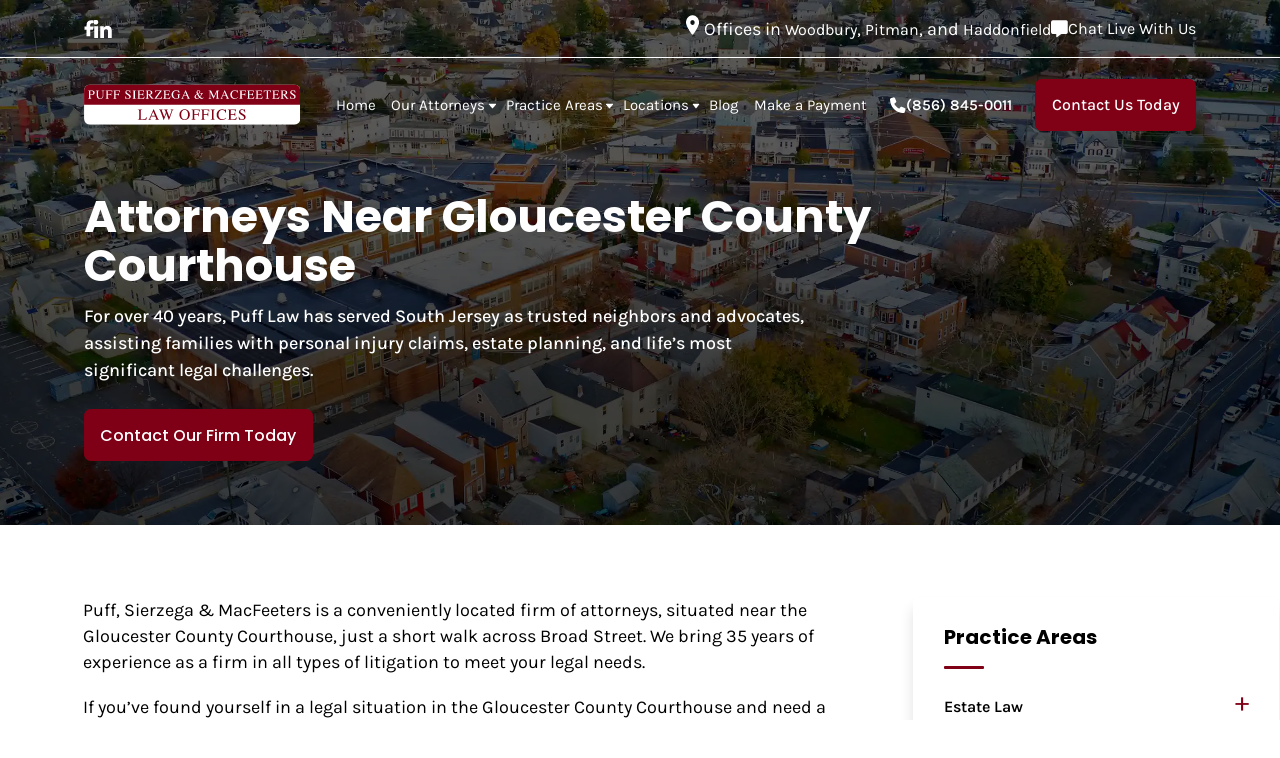

--- FILE ---
content_type: text/html; charset=utf-8
request_url: https://pufflaw.com/attorneys-near-gloucester-county-courthouse/
body_size: 12074
content:
<!DOCTYPE html>
<html lang="en">
  <head>
		<meta name="viewport" content="width=device-width">
<link rel="icon" href="/assets/images/favicon/favicon.ico">
<link rel="icon" type="image/png" sizes="16x16" href="/assets/images/favicon/favicon-16x16.png">
<link rel="icon" type="image/png" sizes="32x32" href="/assets/images/favicon/favicon-32x32.png">
<link rel="apple-touch-icon" sizes="180x180" href="/assets/images/favicon/apple-touch-icon.png">
<link rel="icon" type="image/png" sizes="192x192" href="/assets/images/favicon/web-app-manifest-192x192.png">
<link rel="icon" type="image/png" sizes="512x512" href="/assets/images/favicon/web-app-manifest-512x512.png">
<meta name="msapplication-TileColor" content="#FFFFFF">
<meta name="theme-color" content="#800016">
<meta http-equiv="Content-Type" content="text/html; charset=utf-8">
<meta http-equiv="X-UA-Compatible" content="IE=edge">
<meta name="format-detection" content="telephone=no">

<title>Attorneys Near Gloucester County Courthouse | Puff Law</title>
<meta name="description" content="Our attorneys located near the Gloucester County Courthouse in Woodbury, NJ, provide expert legal representation in personal injury, family, and estate matters.">
<link rel="canonical" href="https://pufflaw.com/attorneys-near-gloucester-county-courthouse/">
<link rel="manifest" href="https://pufflaw.com/manifest.json">


  
    <meta name="robots" content="index, follow">
  


<!-- Open Graph / Facebook -->
<meta property="og:type" content="website">
<meta property="og:url" content="https://pufflaw.com/attorneys-near-gloucester-county-courthouse/">
<meta property="og:title" content="Attorneys Near Gloucester County Courthouse | Puff Law">
<meta property="og:description" content="Our attorneys located near the Gloucester County Courthouse in Woodbury, NJ, provide expert legal representation in personal injury, family, and estate matters.">
<meta property="og:image" content="https://pufflaw.com/assets/images/social-share.jpg">

<!-- Twitter -->
<meta property="twitter:card" content="summary_large_image">
<meta property="twitter:url" content="https://pufflaw.com/attorneys-near-gloucester-county-courthouse/">
<meta property="twitter:title" content="Attorneys Near Gloucester County Courthouse | Puff Law">
<meta property="twitter:description" content="Our attorneys located near the Gloucester County Courthouse in Woodbury, NJ, provide expert legal representation in personal injury, family, and estate matters.">
<meta property="twitter:image" content="https://pufflaw.com/assets/images/social-share.jpg">

<link rel="preload" href="/assets/fonts/Poppins-Medium.woff2" as="font" type="font/woff2" crossorigin="anonymous">
<link rel="preload" href="/assets/fonts/Karla-Bold.woff2" as="font" type="font/woff2" crossorigin="anonymous">
<link rel="preload" href="/assets/fonts/Karla-Regular.woff2" as="font" type="font/woff2" crossorigin="anonymous"> 

		<script type="application/ld+json">
{
  "@context": "https://schema.org",
  "@type": "LegalService",
  "@id": "https://pufflaw.com/#woodbury",
  "name": "Puff Sierzega & MacFeeters Law Offices",
  "url": "https://pufflaw.com/",
  "image": "https://pufflaw.com/assets/images/hero-banner.webp",
  "telephone": "+1-856-845-0011",
  "priceRange": "$$",
  "address": {
    "@type": "PostalAddress",
    "streetAddress": "122 Delaware St",
    "addressLocality": "Woodbury",
    "addressRegion": "NJ",
    "postalCode": "08096",
    "addressCountry": "US"
  },
  "geo": {
    "@type": "GeoCoordinates",
    "latitude": 39.838169,
    "longitude": -75.152679
  },
  "openingHoursSpecification": {
    "@type": "OpeningHoursSpecification",
    "dayOfWeek": ["Monday", "Tuesday", "Wednesday", "Thursday", "Friday"],
    "opens": "08:30",
    "closes": "17:00"
  },
  "sameAs": [
    "https://www.facebook.com/puffsierzegamacfeeters",
    "https://www.linkedin.com/company/puff-&-cockerill-llc/about/",
    "https://google.com/maps?cid=599617358618790061"
  ],
  "hasMap": "https://google.com/maps?cid=599617358618790061",
  "identifier": [
    { "@type": "PropertyValue", "propertyID": "googlePlaceId", "value": "ChIJlzdGdlXFxokRrYihjc9EUgg" },
    { "@type": "PropertyValue", "propertyID": "googleCid", "value": "599617358618790061" }
  ],
  "isicV4": "6910",
  "naics": "541110",
  "makesOffer": {
    "@type": "Offer",
    "name": "Legal Services",
    "price": "Varies - contact for quote",
    "priceCurrency": "USD",
    "url": "https://pufflaw.com/"
  },
  "mainEntityOfPage": { "@type": "WebPage", "@id": "https://pufflaw.com/" }
}
</script>


<script src="https://analytics.ahrefs.com/analytics.js" data-key="6pP1kVUzGlehSUCOFcQLqQ" async></script>

 

		<link rel="stylesheet" href="/assets/css/fonts.css">
<link rel="stylesheet" href="/assets/css/glide.core.min.css">
<link rel="stylesheet" href="/assets/css/styles.css?ver=1769317694">

  </head>
  <body >
		<header id="sticky-header">
    <div class="top-bar w-100">
        <div class="container-wrapper">
            <div class="content">
                <div class="col-left">
                    <ul>                        
                        <li>
                            <a href="https://www.facebook.com/puffsierzegamacfeeters" class="fb-icon" target="_blank" rel="noopener" aria-label="facebook">
                                <svg xmlns="http://www.w3.org/2000/svg" width="11" height="19" viewBox="0 0 11 19">
                                    <path fill="" d="M2.813 10.797H.492V7.352h2.32V5.875c0-3.832 1.723-5.625 5.485-5.625.703 0 1.934.141 
                                    2.426.281v3.129c-.246-.035-.703-.035-1.301-.035-1.828 0-2.531.703-2.531 2.496v1.23h3.656l-.633 3.445H6.891V18.25H2.813z"/>
                                </svg>
                            </a>
                        </li>
                        <li>
                            <a href="https://www.linkedin.com/company/puff-&-cockerill-llc/about/" target="_blank" rel="noopener" aria-label="linkedin">
                                <svg xmlns="http://www.w3.org/2000/svg" width="16" height="16" viewBox="0 0 16 16">
                                    <path fill="" d="M3.52 16H.25V5.49h3.27V16zM1.86 4.08A2.15 2.15 0 1 1 3.76 2.15c0 1.05-.84 1.93-1.9 1.93zM15.71 
                                    16h-3.23v-5.1c0-1.23-.03-2.78-1.72-2.78-1.69 0-1.93 1.3-1.93 2.67V16H5.55V5.49h3.13v1.44h.04c.46-.81 1.52-1.69 3.09-1.69 
                                    3.31 0 3.94 2.18 3.94 4.99V16z"/>
                                </svg>
                            </a>
                        </li>
                    </ul>
                </div>
                <div class="col-right">
                    <div class="box address">
                          <p>               
                            <img src="/assets/images/location.svg" alt="location" width="14" height="18"> Offices in <a href="https://maps.app.goo.gl/AwEnfgqpQQqCD2jSA" target="_blank" rel="noopener">Woodbury</a>, <a href="https://maps.app.goo.gl/tYEPazWeTNA4mKQw9" target="_blank" rel="noopener">Pitman</a>, and <a href="https://maps.app.goo.gl/RwgYfgAnYcJd6hzB6" target="_blank" rel="noopener">Haddonfield</a>
                          </p>  
                    </div>
                    <div class="box chat">                    
                        <a href="https://direct.lc.chat/9472445/" target="_blank" rel="noopener">
                            <img src="/assets/images/chat.svg" alt="chat" width="18" height="18"> Chat Live With Us
                        </a>
                    </div>
                </div>                
            </div>
        </div>  
    </div>
  
  <nav class="desktop-nav">
    <div class="container-wrapper large"> 
      <a href="/" class="navbar-brand" aria-label="homepage">
        <img class="logo" src="/assets/images/logo.svg" alt="Puff, Sierzega & MacFeeters Law Offices | Gloucester County" width="360" height="70">
      </a>
      <div class="links">
        
          
          
            <a href="/" 
              
              class="">
              Home
            </a>
          
        
          
          
            <div class="dropdown-container" onclick>
              
              
              
                <a href="/our-attorneys/" 
                  
                  >
                  Our Attorneys
                </a>
              
              <div class="dropdown">
                
                  
                  
                    
                      <a href="/ronald-p-sierzega/" 
                        
                        >
                        Ronald P. Sierzega
                      </a>
                    
                  
                
                  
                  
                    
                      <a href="/robert-w-macfeeters/" 
                        
                        >
                        Robert W. MacFeeters
                      </a>
                    
                  
                
                  
                  
                    
                      <a href="/christopher-versak/" 
                        
                        >
                        Christopher Versak
                      </a>
                    
                  
                
                  
                  
                    
                      <a href="/jeffrey-v-puff/" 
                        
                        >
                        Jeffrey V. Puff
                      </a>
                    
                  
                
              </div>
            </div>
          
        
          
          
            <div class="dropdown-container" onclick>
              
              <p >Practice Areas</p>
              <div class="dropdown ">
                <div class="dropdown-inner-container">
                  
                    
                      <div class="link-list-hover" onclick="showMega(this)">
                        
                          <a href="/estate-law/" 
                            
                            class="title-nav ">
                            Estate Law
                          </a>
                        
                        <div class="linklist">
                          
                            
                              <a href="/asset-protection-lawyers-in-south-jersey/" 
                                
                                >
                                Asset Protection
                              </a>
                            
                          
                            
                              <a href="/disability-special-needs-planning/" 
                                
                                >
                                Disability & Special Needs Planning
                              </a>
                            
                          
                            
                              <a href="/elder-law/" 
                                
                                >
                                Elder Law
                              </a>
                            
                          
                            
                              <a href="/estate-litigation/" 
                                
                                >
                                Estate Litigation
                              </a>
                            
                          
                            
                              <a href="/passport-information/" 
                                
                                >
                                Passport Information
                              </a>
                            
                          
                        </div>
                      </div>
                    
                  
                    
                      <div class="link-list-hover" onclick="showMega(this)">
                        
                          <a href="/estate-planning-law/" 
                            
                            class="title-nav ">
                            Estate Planning
                          </a>
                        
                        <div class="linklist">
                          
                            
                              <a href="/power-of-attorney-and-executor/" 
                                
                                >
                                Power of Attorney & Executor Roles
                              </a>
                            
                          
                            
                              <a href="/south-jersey-lawyers-for-granting-power-of-attorney/" 
                                
                                >
                                Granting Power of Attorney
                              </a>
                            
                          
                            
                              <a href="/wills/" 
                                
                                >
                                Wills
                              </a>
                            
                          
                            
                              <a href="/trusts/" 
                                
                                >
                                Trusts
                              </a>
                            
                          
                            
                              <a href="/medical-directives/" 
                                
                                >
                                Medical Directives
                              </a>
                            
                          
                            
                              <a href="/estate-administration/" 
                                
                                >
                                Estate Administration
                              </a>
                            
                          
                            
                              <a href="/probate/" 
                                
                                >
                                Probate
                              </a>
                            
                          
                            
                              <a href="/challenging-defending-a-will-trust-or-estate/" 
                                
                                >
                                Will & Trust Disputes
                              </a>
                            
                          
                        </div>
                      </div>
                    
                  
                    
                      <div class="link-list-hover" onclick="showMega(this)">
                        
                          <a href="/business-law/" 
                            
                            class="title-nav ">
                            Business Law
                          </a>
                        
                        <div class="linklist">
                          
                            
                              <a href="/consumer-law/" 
                                
                                >
                                Consumer Law
                              </a>
                            
                          
                        </div>
                      </div>
                    
                  
                    
                      <div class="link-list-hover" onclick="showMega(this)">
                        
                          <a href="/personal-injury/" 
                            
                            class="title-nav ">
                            Personal Injury
                          </a>
                        
                        <div class="linklist">
                          
                            
                              <a href="/personal-injury/bicycle-accidents/" 
                                
                                >
                                Bicycle Accidents
                              </a>
                            
                          
                            
                              <a href="/personal-injury/car-accidents/" 
                                
                                >
                                Car Accidents
                              </a>
                            
                          
                            
                              <a href="/personal-injury/lyft-accidents/" 
                                
                                >
                                Lyft Accidents
                              </a>
                            
                          
                            
                              <a href="/personal-injury/motorcycle-accidents/" 
                                
                                >
                                Motorcycle Accidents
                              </a>
                            
                          
                            
                              <a href="/personal-injury/nursing-home-negligence/" 
                                
                                >
                                Nursing Home Negligence
                              </a>
                            
                          
                            
                              <a href="/personal-injury/pedestrian-accidents/" 
                                
                                >
                                Pedestrian Accidents
                              </a>
                            
                          
                            
                              <a href="/personal-injury/slip-and-fall-accidents/" 
                                
                                >
                                Slip and Fall Accidents
                              </a>
                            
                          
                            
                              <a href="/new-jersey-tractor-trailer-and-truck-accident-attorneys/" 
                                
                                >
                                Truck Accidents
                              </a>
                            
                          
                            
                              <a href="/personal-injury/uber-accidents/" 
                                
                                >
                                Uber Accidents
                              </a>
                            
                          
                            
                              <a href="/workers-compensation/" 
                                
                                >
                                Workers' Compensation
                              </a>
                            
                          
                        </div>
                      </div>
                    
                  
                    
                      <div class="link-list-hover" onclick="showMega(this)">
                        
                          <a href="/medical-malpractice/" 
                            
                            class="title-nav ">
                            Medical Malpractice
                          </a>
                        
                        <div class="linklist">
                          
                            
                              <a href="/wrongful-death/" 
                                
                                >
                                Wrongful Death
                              </a>
                            
                          
                        </div>
                      </div>
                    
                  
                    
                      <div class="link-list-hover" onclick="showMega(this)">
                        
                          <a href="/real-estate/" 
                            
                            class="title-nav ">
                            Real Estate Law
                          </a>
                        
                        <div class="linklist">
                          
                            
                              <a href="/south-jersey-eviction-attorney-for-renters/" 
                                
                                >
                                Eviction Defense
                              </a>
                            
                          
                        </div>
                      </div>
                    
                  
                    
                      
                        <a href="/labor-employment-law/" 
                          
                          >
                          Labor and Employment Law
                        </a>
                      
                    
                  
                    
                      <div class="link-list-hover" onclick="showMega(this)">
                        
                          <a href="/family-law/" 
                            
                            class="title-nav ">
                            Family Law
                          </a>
                        
                        <div class="linklist">
                          
                            
                              <a href="/adoption-lawyers-in-gloucester-county/" 
                                
                                >
                                Adoption
                              </a>
                            
                          
                            
                              <a href="/alimony/" 
                                
                                >
                                Alimony
                              </a>
                            
                          
                            
                              <a href="/child-custody/" 
                                
                                >
                                Child Custody
                              </a>
                            
                          
                            
                              <a href="/child-support/" 
                                
                                >
                                Child Support
                              </a>
                            
                          
                            
                              <a href="/custody-planning-for-minor-children/" 
                                
                                >
                                Custody Planning for Minor Children
                              </a>
                            
                          
                            
                              <a href="/divorce/" 
                                
                                >
                                Divorce
                              </a>
                            
                          
                            
                              <a href="/south-jersey-lawyers-for-divorce-mediation/" 
                                
                                >
                                Divorce Mediation
                              </a>
                            
                          
                            
                              <a href="/south-jersey-domestic-violence-lawyers/" 
                                
                                >
                                Domestic Violence
                              </a>
                            
                          
                            
                              <a href="/south-jersey-lawyers-for-grandparents-rights/" 
                                
                                >
                                Grandparent's Rights
                              </a>
                            
                          
                            
                              <a href="/south-jersey-lawyers-for-orders-of-protection/" 
                                
                                >
                                Orders of Protection
                              </a>
                            
                          
                            
                              <a href="/prenuptial-agreements/" 
                                
                                >
                                Prenuptial Agreements
                              </a>
                            
                          
                            
                              <a href="/visitation-rights-lawyers-in-gloucester-county/" 
                                
                                >
                                Visitation Rights
                              </a>
                            
                          
                        </div>
                      </div>
                    
                  
                </div>
              </div>
            </div>
          
        
          
          
            <div class="dropdown-container" onclick>
              
              
              
                <a href="/areas-we-serve/" 
                  
                  >
                  Locations
                </a>
              
              <div class="dropdown">
                
                  
                  
                    
                      <a href="/our-location/" 
                        
                        >
                        Woodbury, NJ
                      </a>
                    
                  
                
                  
                  
                    
                      <a href="/haddonfield-law-offices-location/" 
                        
                        >
                        Haddonfield, NJ
                      </a>
                    
                  
                
                  
                  
                    
                      <a href="/pitman-law-offices-location/" 
                        
                        >
                        Pitman, NJ
                      </a>
                    
                  
                
              </div>
            </div>
          
        
          
          
            <a href="/news-resources/" 
              
              class="">
              Blog
            </a>
          
        
          
          
            <a href="/make-a-payment/" 
              
              class="">
              Make a Payment
            </a>
          
        
      </div>
      <a class="telLink" href="tel:+1-856-845-0011">
        <img src="/assets/images/phone.svg" alt="">(856) 845-0011
      </a>
      <a class="button" href="/contact/">Contact Us Today</a>
    </div>
  </nav>
</header>



		<nav class="mobile-header" id="mobileheader"><nav class="mobile-nav">
    <div class="container-wrapper">
        <a class="mobile-logo" href="/">
            <img src="/assets/images/logo.svg" alt="Puff, Sierzega & MacFeeters Law Offices | Gloucester County" width="360" height="70">
        </a>
        <div class="pull-right">
        <div onclick="mobileNav()" class="mobile-nav-btn">
        <div class="nav-dot" style="opacity: 1"></div>
        <div class="nav-dot two" style="opacity: 1"></div>
        <div class="nav-dot three" style="opacity: 1"></div>
        <div class="mobile-dotnav-close">
            <div class="line"></div>
            <div class="line"></div>
        </div>
        </div>
    </div>
    <div class="mobile-nav-screen" onclick="bodyFunctions()" style="display: none"></div>
    <div class="mobile-nav" style="right: -220vw">
        
        
        <a href="/" >Home</a>
        
        
        
        <div class="dropdown-container">
            <div class="open-mobile-nav" onclick="mobilePracticeAreasOpen(this)">
            <span class="dropdown-chev">+ </span>
            </div>
            
            <a href="/our-attorneys/">Our Attorneys</a>
            
            <div class="dropdown" style="display: none">
            
                
                <a href="/ronald-p-sierzega/">Ronald P. Sierzega</a>
                
            
                
                <a href="/robert-w-macfeeters/">Robert W. MacFeeters</a>
                
            
                
                <a href="/christopher-versak/">Christopher Versak</a>
                
            
                
                <a href="/jeffrey-v-puff/">Jeffrey V. Puff</a>
                
            
            </div>
        </div>
        
        
        
        <div class="dropdown-container">
            <div class="open-mobile-nav" onclick="mobilePracticeAreasOpen(this)">
            <span class="dropdown-chev">+ </span>
            </div>
            
            <p>Practice Areas</p>
            
            <div class="dropdown" style="display: none">
            
                
                <div class="dropdown-container">
                <div class="open-mobile-nav" onclick="mobilePracticeAreasOpen(this)">
                    <span class="dropdown-chev">+ </span>
                </div>
                <a href="/personal-injury/">Personal Injury</a>
                <div class="dropdown two" style="display: none">
                    
                    
                    <a href="/personal-injury/bicycle-accidents/">Bicycle Accidents</a>
                    
                    
                    
                    <a href="/personal-injury/car-accidents/">Car Accidents</a>
                    
                    
                    
                    <a href="/personal-injury/lyft-accidents/">Lyft Accidents</a>
                    
                    
                    
                    <a href="/personal-injury/motorcycle-accidents/">Motorcycle Accidents</a>
                    
                    
                    
                    <a href="/personal-injury/nursing-home-negligence/">Nursing Home Negligence</a>
                    
                    
                    
                    <a href="/personal-injury/pedestrian-accidents/">Pedestrian Accidents</a>
                    
                    
                    
                    <a href="/personal-injury/slip-and-fall-accidents/">Slip and Fall Accidents</a>
                    
                    
                    
                    <a href="/new-jersey-tractor-trailer-and-truck-accident-attorneys/">Truck Accidents</a>
                    
                    
                    
                    <a href="/personal-injury/uber-accidents/">Uber Accidents</a>
                    
                    
                    
                    <a href="/workers-compensation/">Workers' Compensation</a>
                    
                    
                </div>
                </div>
                
            
                
                <div class="dropdown-container">
                <div class="open-mobile-nav" onclick="mobilePracticeAreasOpen(this)">
                    <span class="dropdown-chev">+ </span>
                </div>
                <a href="/medical-malpractice/">Medical Malpractice</a>
                <div class="dropdown two" style="display: none">
                    
                    
                    <a href="/wrongful-death/">Wrongful Death</a>
                    
                    
                </div>
                </div>
                
            
                
                <div class="dropdown-container">
                <div class="open-mobile-nav" onclick="mobilePracticeAreasOpen(this)">
                    <span class="dropdown-chev">+ </span>
                </div>
                <a href="/family-law/">Family Law</a>
                <div class="dropdown two" style="display: none">
                    
                    
                    <a href="/adoption-lawyers-in-gloucester-county/">Adoption</a>
                    
                    
                    
                    <a href="/alimony/">Alimony</a>
                    
                    
                    
                    <a href="/child-custody/">Child Custody</a>
                    
                    
                    
                    <a href="/child-support/">Child Support</a>
                    
                    
                    
                    <a href="/custody-planning-for-minor-children/">Custody Planning for Minor Children</a>
                    
                    
                    
                    <a href="/divorce/">Divorce</a>
                    
                    
                    
                    <a href="/south-jersey-lawyers-for-divorce-mediation/">Divorce Mediation</a>
                    
                    
                    
                    <a href="/south-jersey-domestic-violence-lawyers/">Domestic Violence</a>
                    
                    
                    
                    <a href="/south-jersey-lawyers-for-grandparents-rights/">Grandparent's Rights</a>
                    
                    
                    
                    <a href="/south-jersey-lawyers-for-orders-of-protection/">Orders of Protection</a>
                    
                    
                    
                    <a href="/prenuptial-agreements/">Prenuptial Agreements</a>
                    
                    
                    
                    <a href="/visitation-rights-lawyers-in-gloucester-county/">Visitation Rights</a>
                    
                    
                </div>
                </div>
                
            
                
                <div class="dropdown-container">
                <div class="open-mobile-nav" onclick="mobilePracticeAreasOpen(this)">
                    <span class="dropdown-chev">+ </span>
                </div>
                <a href="/estate-law/">Estate Law</a>
                <div class="dropdown two" style="display: none">
                    
                    
                    <a href="/asset-protection-lawyers-in-south-jersey/">Asset Protection</a>
                    
                    
                    
                    <a href="/disability-special-needs-planning/">Disability & Special Needs Planning</a>
                    
                    
                    
                    <a href="/elder-law/">Elder Law</a>
                    
                    
                    
                    <a href="/estate-litigation/">Estate Litigation</a>
                    
                    
                    
                    <a href="/passport-information/">Passport Information</a>
                    
                    
                </div>
                </div>
                
            
                
                <div class="dropdown-container">
                <div class="open-mobile-nav" onclick="mobilePracticeAreasOpen(this)">
                    <span class="dropdown-chev">+ </span>
                </div>
                <a href="/estate-planning-law/">Estate Planning</a>
                <div class="dropdown two" style="display: none">
                    
                    
                    <a href="/power-of-attorney-and-executor/">Power of Attorney & Executor Roles</a>
                    
                    
                    
                    <a href="/south-jersey-lawyers-for-granting-power-of-attorney/">Granting Power of Attorney</a>
                    
                    
                    
                    <a href="/wills/">Wills</a>
                    
                    
                    
                    <a href="/trusts/">Trusts</a>
                    
                    
                    
                    <a href="/medical-directives/">Medical Directives</a>
                    
                    
                    
                    <a href="/estate-administration/">Estate Administration</a>
                    
                    
                    
                    <a href="/probate/">Probate</a>
                    
                    
                    
                    <a href="/challenging-defending-a-will-trust-or-estate/">Will & Trust Disputes</a>
                    
                    
                </div>
                </div>
                
            
                
                <div class="dropdown-container">
                <div class="open-mobile-nav" onclick="mobilePracticeAreasOpen(this)">
                    <span class="dropdown-chev">+ </span>
                </div>
                <a href="/business-law/">Business Law</a>
                <div class="dropdown two" style="display: none">
                    
                    
                    <a href="/consumer-law/">Consumer Law</a>
                    
                    
                </div>
                </div>
                
            
                
                <div class="dropdown-container">
                <div class="open-mobile-nav" onclick="mobilePracticeAreasOpen(this)">
                    <span class="dropdown-chev">+ </span>
                </div>
                <a href="/real-estate/">Real Estate Law</a>
                <div class="dropdown two" style="display: none">
                    
                    
                    <a href="/south-jersey-eviction-attorney-for-renters/">Eviction Defense</a>
                    
                    
                </div>
                </div>
                
            
                
                <a href="/labor-employment-law/">Labor and Employment Law</a>
                
            
            </div>
        </div>
        
        
        
        <div class="dropdown-container">
            <div class="open-mobile-nav" onclick="mobilePracticeAreasOpen(this)">
            <span class="dropdown-chev">+ </span>
            </div>
            
            <a href="/areas-we-serve/">Locations</a>
            
            <div class="dropdown" style="display: none">
            
                
                <a href="/our-location/">Woodbury, NJ</a>
                
            
                
                <a href="/haddonfield-law-offices-location/">Haddonfield, NJ</a>
                
            
                
                <a href="/pitman-law-offices-location/">Pitman, NJ</a>
                
            
            </div>
        </div>
        
        
        
        <a href="/news-resources/" >Blog</a>
        
        
        
        <a href="/make-a-payment/" >Make A Payment</a>
        
        
        
        <a href="/contact/" >Contact Us</a>
        
        
        
        <a href="https://direct.lc.chat/9472445/" target="_blank" rel="noopener">Chat Live With Us</a>
        
        
    </div>
  </div>
</nav>



</nav>

		<div class="titlebar">
<picture>
    <source media="(max-width: 767px)" srcset="/assets/images/banner-bg.webp">
    <img src="/assets/images/banner-bg.webp" alt="Aerial view of a small town showcasing residential areas, schools, and streets lined with colorful houses and trees in autumn foliage." class="parallaxbg" data-speed="-.1" fetchpriority="high">
</picture>



<div class="container-wrapper">
    <div class="title">
		<h1 class="fadeIn active">Attorneys Near Gloucester County Courthouse</h1>
            
		<div class="desc fadeIn active w-100" style="animation-delay:.05s"><p>For over 40 years, Puff Law has served South Jersey as trusted neighbors and advocates, assisting families with personal injury claims, estate planning, and life’s most significant legal challenges.</p>
</div>
            
        
        <a class="button fadeIn active" style="animation-delay:.1s" href="/contact/">Contact Our Firm Today</a>	
        	
    </div>
</div>

</div>

		<div class="page-content-container">
			<main class="main-content-container pa"><p>Puff, Sierzega &amp; MacFeeters is a conveniently located firm of attorneys, situated near the Gloucester County Courthouse, just a short walk across Broad Street. We bring 35 years of experience as a firm in all types of litigation to meet your legal needs.</p>

<p>If you’ve found yourself in a legal situation in the Gloucester County Courthouse and need a qualified and experienced attorney, we’re <a href="https://goo.gl/maps/wTn2gPsggEd7vfbM9">right here</a> for you.</p>

<h3 id="attorneys-near-the-gloucester-county-courthouse---our-services">Attorneys Near The Gloucester County Courthouse - Our Services</h3>

<p>We offer professional and expert legal assistance in the following areas:</p>

<p><strong>Estate Law.</strong> Puff, Sierzega &amp; MacFeeters attorneys bring over 100 years of combined experience in estate law to assist you with estate planning, estate litigation, and estate and probate administration, regardless of your income level or net worth.</p>

<p><strong>Family Law.</strong> We offer proven successful experience in child support, child custody, alimony, domestic violence, and numerous other types of family law matters. We understand the need for a zealous and ethical advocate in such stressful situations.</p>

<p><strong>Real Estate Law.</strong> We provide comprehensive legal counsel for all aspects of New Jersey’s complex real estate laws. Whether you are a buyer or a seller, we can guide you through the complex process of real estate transactions.</p>

<p><strong>Other Services.</strong> We offer a wide range of legal services tailored to your needs in Gloucester County. Reach out to us for personal injury cases, commercial truck accident cases, workers’ compensation, and more.</p>

<p>Puff, Sierzega &amp; MacFeeters stands out for our connection to our clients. We work for our clients, each other, and the community. It’s part of our philosophy of tailoring each case to meet our client’s needs.</p>

<p>We’re ready for you, whatever your estate planning, family law, or real estate needs. If you are a Gloucester County resident needing to handle your legal matters at the Gloucester County Courthouse, Puff, Sierzega &amp; MacFeeters is here to assist you. We’re ready to represent you and your family to the best of our ability. Our attorneys help bring about your best possible legal outcome, at a price that is reasonable and proportionate.</p>

<p>Contact our offices through this <a href="/contact/">online </a>form or by phone today. Let us help solve your complex legal challenges from our conveniently located office.</p>
</main>
			<nav class="sidebar"><p class="title1">Practice Areas</p>


  
    <div class="dropdown-container">
      <div class="button-wrapper">
        <a class="sidebartitle" href="/estate-law/">Estate Law</a>
        <span class="open-button" onclick="sidebar(this);" style="transform: rotateZ(0deg)">+</span>
      </div>
      <div class="dropdown">
        
        
          <a href="/asset-protection-lawyers-in-south-jersey/">Asset Protection</a>
          
        
        
          <a href="/disability-special-needs-planning/">Disability & Special Needs Planning</a>
          
        
        
          <a href="/elder-law/">Elder Law</a>
          
        
        
          <a href="/estate-litigation/">Estate Litigation</a>
          
        
        
          <a href="/passport-information/">Passport Information</a>
          
        
      </div>
    </div>
  

  
    <div class="dropdown-container">
      <div class="button-wrapper">
        <a class="sidebartitle" href="/estate-planning-law/">Estate Planning</a>
        <span class="open-button" onclick="sidebar(this);" style="transform: rotateZ(0deg)">+</span>
      </div>
      <div class="dropdown">
        
        
          <a href="/power-of-attorney-and-executor/">Power of Attorney & Executor Roles</a>
          
        
        
          <a href="/south-jersey-lawyers-for-granting-power-of-attorney/">Granting Power of Attorney</a>
          
        
        
          <a href="/wills/">Wills</a>
          
        
        
          <a href="/trusts/">Trusts</a>
          
        
        
          <a href="/medical-directives/">Medical Directives</a>
          
        
        
          <a href="/estate-administration/">Estate Administration</a>
          
        
        
          <a href="/probate/">Probate</a>
          
        
        
          <a href="/challenging-defending-a-will-trust-or-estate/">Will & Trust Disputes</a>
          
        
      </div>
    </div>
  

  
    <div class="dropdown-container">
      <div class="button-wrapper">
        <a class="sidebartitle" href="/business-law/">Business Law</a>
        <span class="open-button" onclick="sidebar(this);" style="transform: rotateZ(0deg)">+</span>
      </div>
      <div class="dropdown">
        
        
          <a href="/consumer-law/">Consumer Law</a>
          
        
      </div>
    </div>
  

  
    <div class="dropdown-container">
      <div class="button-wrapper">
        <a class="sidebartitle" href="/personal-injury/">Personal Injury</a>
        <span class="open-button" onclick="sidebar(this);" style="transform: rotateZ(0deg)">+</span>
      </div>
      <div class="dropdown">
        
        
          <a href="/personal-injury/bicycle-accidents/">Bicycle Accidents</a>
          
        
        
          <a href="/personal-injury/car-accidents/">Car Accidents</a>
          
        
        
          <a href="/personal-injury/lyft-accidents/">Lyft Accidents</a>
          
        
        
          <a href="/personal-injury/motorcycle-accidents/">Motorcycle Accidents</a>
          
        
        
          <a href="/personal-injury/nursing-home-negligence/">Nursing Home Negligence</a>
          
        
        
          <a href="/personal-injury/pedestrian-accidents/">Pedestrian Accidents</a>
          
        
        
          <a href="/personal-injury/slip-and-fall-accidents/">Slip and Fall Accidents</a>
          
        
        
          <a href="/new-jersey-tractor-trailer-and-truck-accident-attorneys/">Truck Accidents</a>
          
        
        
          <a href="/personal-injury/uber-accidents/">Uber Accidents</a>
          
        
        
          <a href="/workers-compensation/">Workers' Compensation</a>
          
        
      </div>
    </div>
  

  
    <div class="dropdown-container">
      <div class="button-wrapper">
        <a class="sidebartitle" href="/medical-malpractice/">Medical Malpractice</a>
        <span class="open-button" onclick="sidebar(this);" style="transform: rotateZ(0deg)">+</span>
      </div>
      <div class="dropdown">
        
        
          <a href="/wrongful-death/">Wrongful Death</a>
          
        
      </div>
    </div>
  

  
    <div class="dropdown-container">
      <div class="button-wrapper">
        <a class="sidebartitle" href="/real-estate/">Real Estate Law</a>
        <span class="open-button" onclick="sidebar(this);" style="transform: rotateZ(0deg)">+</span>
      </div>
      <div class="dropdown">
        
        
          <a href="/south-jersey-eviction-attorney-for-renters/">Eviction Defense</a>
          
        
      </div>
    </div>
  

  
    <div class="dropdown-container">
      <div class="button-wrapper">
        <a class="sidebartitle" href="/family-law/">Family Law</a>
        <span class="open-button" onclick="sidebar(this);" style="transform: rotateZ(0deg)">+</span>
      </div>
      <div class="dropdown">
        
        
          <a href="/adoption-lawyers-in-gloucester-county/">Adoption</a>
          
        
        
          <a href="/alimony/">Alimony</a>
          
        
        
          <a href="/child-custody/">Child Custody</a>
          
        
        
          <a href="/child-support/">Child Support</a>
          
        
        
          <a href="/custody-planning-for-minor-children/">Custody Planning for Minor Children</a>
          
        
        
          <a href="/divorce/">Divorce</a>
          
        
        
          <a href="/south-jersey-lawyers-for-divorce-mediation/">Divorce Mediation</a>
          
        
        
          <a href="/south-jersey-domestic-violence-lawyers/">Domestic Violence</a>
          
        
        
          <a href="/south-jersey-lawyers-for-grandparents-rights/">Grandparent's Rights</a>
          
        
        
          <a href="/south-jersey-lawyers-for-orders-of-protection/">Orders of Protection</a>
          
        
        
          <a href="/prenuptial-agreements/">Prenuptial Agreements</a>
          
        
        
          <a href="/visitation-rights-lawyers-in-gloucester-county/">Visitation Rights</a>
          
        
      </div>
    </div>
  


<script src="/assets/js/sidenav.js"></script>
</nav>
		</div>

		<footer><picture>       
    <source media="(max-width: 767px)" srcset="/assets/images/footer-bg-mobile.webp">
    <img src="[data-uri]" data-src="/assets/images/footer-bg.webp" alt="A close-up of two people shaking hands in a legal setting, with a gavel, scales of justice, and documents on a table." class="lazyload">
</picture>

<div class="footer-top position-relative">
    <div class="container-wrapper">
        <p><a href="/contact/">Let's Talk About Your Case.</a> The team at Puff, Sierzega & MacFeeters is here to help.</p>
        <div class="socials">            
            <a href="https://www.facebook.com/puffsierzegamacfeeters" target="_blank" rel="noopener" class="fb-icon" aria-label="facebook">
                <svg xmlns="http://www.w3.org/2000/svg" width="11" height="19" viewBox="0 0 11 19">
                    <path fill="" d="M2.813 10.797H.492V7.352h2.32V5.875c0-3.832 1.723-5.625 5.485-5.625.703 0 1.934.141 
                    2.426.281v3.129c-.246-.035-.703-.035-1.301-.035-1.828 0-2.531.703-2.531 2.496v1.23h3.656l-.633 3.445H6.891V18.25H2.813z"/>
                </svg>             
            </a>
            <a href="https://www.linkedin.com/company/puff-&-cockerill-llc/about/" target="_blank" rel="noopener" aria-label="linkedin">
                <svg xmlns="http://www.w3.org/2000/svg" width="16" height="16" viewBox="0 0 16 16">
                    <path fill="" d="M3.52 16H.25V5.49h3.27V16zM1.86 4.08A2.15 2.15 0 1 1 3.76 2.15c0 1.05-.84 1.93-1.9 1.93zM15.71 
                    16h-3.23v-5.1c0-1.23-.03-2.78-1.72-2.78-1.69 0-1.93 1.3-1.93 2.67V16H5.55V5.49h3.13v1.44h.04c.46-.81 1.52-1.69 3.09-1.69 3.31 0 3.94 2.18 3.94 4.99V16z"/>
                </svg>                
            </a>
        </div>
    </div>
</div>

<div class="footer-logo-sec position-relative">
    <div class="container-wrapper">
        <a href="/" aria-label="homepage">
            <img class="footer-logo" src="/assets/images/footer-logo.png" alt="Puff, Sierzega & MacFeeters Law Offices | Gloucester County" width="533" height="121" loading="lazy">
        </a>            
        <div class="col-right">
            <ul>
                <li class="location">                        
                    <a href="https://maps.app.goo.gl/AwEnfgqpQQqCD2jSA" target="_blank" rel="noopener">
                        <img src="/assets/images/location-circle.svg" alt="Location" width="40" height="40">
                        122 Delaware Street Woodbury, NJ 08096
                    </a>
                </li>
                <li>
                    <a href="tel:+1-856-845-0011"> 
                        <img src="/assets/images/phone-circle.svg" alt="" width="40" height="40">
                        <div class="contact-no">
                            <span class="white-txt">Let's talk</span>                                                       
                            (856) 845-0011                          
                        </div>
                    </a>
                </li>
            </ul>
        </div>
    </div>
</div>
<div class="footer-block position-relative">
    <div class="container-wrapper">
        <div class="footer-menu">
            <div class="column one">
                <p class="title">Puff, Sierzega & MacFeeters Law Offices</p>
                <p>Whether you're facing a legal emergency or planning for the future, the team at Puff, Sierzega & MacFeeters is here to help. 
                    With decades of experience and a true commitment to our clients, we provide the kind of legal representation that puts people first.
                </p>
                <p class="results-disclaimer">Prior results do not guarantee a similar outcome. Results may vary, depending on particular facts and legal circumstances.</p>
            </div>
            <div class="column two">
                <p class="title">Quick Links</p>       
                <ul>
                    
                        <li>
                            <a href="/" class="">
                                Home
                            </a>
                        </li>
                    
                        <li>
                            <a href="/our-attorneys/" class="">
                                Our Attorneys
                            </a>
                        </li>
                    
                        <li>
                            <a href="/our-location/" class="">
                                Woodbury Office
                            </a>
                        </li>
                    
                        <li>
                            <a href="/haddonfield-law-offices-location/" class="">
                                Haddonfield Office
                            </a>
                        </li>
                    
                        <li>
                            <a href="/pitman-law-offices-location/" class="">
                                Pitman Office
                            </a>
                        </li>
                    
                        <li>
                            <a href="/make-a-payment/" class="">
                                Make A Payment
                            </a>
                        </li>
                    
                        <li>
                            <a href="/contact/" class="">
                                Contact Us
                            </a>
                        </li>
                    
                </ul>
                
            </div>
            <div class="column three">
                <p class="title">Practice Areas</p>
                <div class="practice-area-menu">                   
                    <ul>
                        
                            <li>
                                <a href="/estate-planning-law/" class="">
                                    Estate Planning
                                </a>
                            </li>
                        
                            <li>
                                <a href="/estate-administration/" class="">
                                    Estate Administration
                                </a>
                            </li>
                        
                            <li>
                                <a href="/personal-injury/" class="">
                                    Personal Injury
                                </a>
                            </li>
                        
                            <li>
                                <a href="/real-estate/" class="">
                                    Real Estate Law
                                </a>
                            </li>
                        
                            <li>
                                <a href="/business-law/" class="">
                                    Business Law
                                </a>
                            </li>
                        
                            <li>
                                <a href="/family-law/" class="">
                                    Family Law
                                </a>
                            </li>
                        
                            <li>
                                <a href="/workers-compensation/" class="">
                                    Workers' Compensation
                                </a>
                            </li>
                        
                    </ul>                    
                    <ul>
                        
                            <li>
                                <a href="/personal-injury/" class="">
                                    Medicaid Claims
                                </a>
                            </li>
                        
                            <li>
                                <a href="/municipal-court-violations/" class="">
                                    Municipal Court Violations
                                </a>
                            </li>
                        
                            <li>
                                <a href="/personal-injury/car-accidents/" class="">
                                    Car Accidents
                                </a>
                            </li>
                        
                            <li>
                                <a href="/personal-injury/motorcycle-accidents/" class="">
                                    Motorcycle Accidents
                                </a>
                            </li>
                        
                            <li>
                                <a href="/new-jersey-tractor-trailer-and-truck-accident-attorneys/" class="">
                                    Truck Accidents
                                </a>
                            </li>
                        
                            <li>
                                <a href="/personal-injury/slip-and-fall-accidents/" class="">
                                    Slip and Fall Accidents
                                </a>
                            </li>
                        
                            <li>
                                <a href="/wrongful-death/" class="">
                                    Wrongful Death
                                </a>
                            </li>
                        
                    </ul>
                </div>
            </div>            
        </div>
    </div>
</div>
<div class="copyright position-relative">
    <p>
        Copyright © <span id="year"></span> Puff, Sierzega & MacFeeters Law Offices
    </p>
    <span>|</span>
    <p>
        All Rights Reserved
    </p>
    <span>|</span>
    <a href="/disclaimer/">Disclaimer</a> <span>|</span>
    <a href="/privacy-policy/">Privacy Policy</a> <span>|</span>
    <a href="/accessibility-statement/">Accessibility Statement</a><br>
    <a href="https://www.fuelwebmarketing.com/" style="text-decoration: none" target="_blank" rel="noopener" class="fuel-logo">
        Lawyer Marketing Services by
        <img src="/assets/images/fuel-logo-light.png" alt="Fuel Web Marketing" loading="lazy">
    </a>
    <div class="backtotop">
        <div class="my-btn-border"></div>
        <img src="/assets/images/up-arrow.svg" alt="" width="39" height="39">
    </div>
</div>

<script>
    var d = new Date();
    var n = d.getFullYear();
    document.getElementById("year").innerHTML = n;
</script>

<div id="mobile-sticky" style="display:none">
  
    <button class="button" type="button" id="mobile-form-button" aria-label="Send Us A Message"><svg xmlns="http://www.w3.org/2000/svg" viewBox="0 0 640 640"><!--!Font Awesome Free v7.0.0 by @fontawesome - https://fontawesome.com License - https://fontawesome.com/license/free Copyright 2025 Fonticons, Inc.--><path d="M112 128C85.5 128 64 149.5 64 176C64 191.1 71.1 205.3 83.2 214.4L291.2 370.4C308.3 383.2 331.7 383.2 348.8 370.4L556.8 214.4C568.9 205.3 576 191.1 576 176C576 149.5 554.5 128 528 128L112 128zM64 260L64 448C64 483.3 92.7 512 128 512L512 512C547.3 512 576 483.3 576 448L576 260L377.6 408.8C343.5 434.4 296.5 434.4 262.4 408.8L64 260z"/></svg></button>
  
    <button class="button" type="button" id="mobile-locations-button" aria-label="View Our Locations"><svg xmlns="http://www.w3.org/2000/svg" height="12" width="12" viewBox="0 0 640 640"><!--!Font Awesome Free v7.0.0 by @fontawesome - https://fontawesome.com License - https://fontawesome.com/license/free Copyright 2025 Fonticons, Inc.--><path d="M352 348.4C416.1 333.9 464 276.5 464 208C464 128.5 399.5 64 320 64C240.5 64 176 128.5 176 208C176 276.5 223.9 333.9 288 348.4L288 544C288 561.7 302.3 576 320 576C337.7 576 352 561.7 352 544L352 348.4zM328 160C297.1 160 272 185.1 272 216C272 229.3 261.3 240 248 240C234.7 240 224 229.3 224 216C224 158.6 270.6 112 328 112C341.3 112 352 122.7 352 136C352 149.3 341.3 160 328 160z"/></svg></button>
    <a class="button" href="tel:+1-856-845-0011" aria-label="Call Us Today"><svg xmlns="http://www.w3.org/2000/svg" viewBox="0 0 640 640"><!--!Font Awesome Free v7.0.0 by @fontawesome - https://fontawesome.com License - https://fontawesome.com/license/free Copyright 2025 Fonticons, Inc.--><path d="M224.2 89C216.3 70.1 195.7 60.1 176.1 65.4L170.6 66.9C106 84.5 50.8 147.1 66.9 223.3C104 398.3 241.7 536 416.7 573.1C493 589.3 555.5 534 573.1 469.4L574.6 463.9C580 444.2 569.9 423.6 551.1 415.8L453.8 375.3C437.3 368.4 418.2 373.2 406.8 387.1L368.2 434.3C297.9 399.4 241.3 341 208.8 269.3L253 233.3C266.9 222 271.6 202.9 264.8 186.3L224.2 89z"/></svg></a>
</div>

<div id="mobile-locations" class="mobile-locations-popup">
  <div class="content">
    <button class="close-btn" id="close-locations-button" aria-label="Close">&times;</button>
    <ul class="location-links">
      <li><a href="https://www.google.com/maps/dir//Puff,+Sierzega+%26+MacFeeters,+122+Delaware+St,+Woodbury,+NJ+08096/@39.8395705,-75.15593,1730m/data=!3m1!1e3!4m9!4m8!1m0!1m5!1m1!1s0x89c6c55576463797:0x85244cf8da188ad!2m2!1d-75.1559524!2d39.839535!3e0!5m1!1e1?entry=ttu&g_ep=EgoyMDI1MDkwNy4wIKXMDSoASAFQAw%3D%3D" target="_blank" rel="noopener">Woodbury, NJ - Main Location</a></li>
      <li><a href="https://www.google.com/maps/dir//205+N+Haddon+Ave,+Haddonfield,+NJ+08033/@39.9018632,-75.0374529,3458m/data=!3m1!1e3!4m9!4m8!1m0!1m5!1m1!1s0x89c6cc754df723c1:0xdc072a599427630e!2m2!1d-75.0374529!2d39.9018632!3e0!5m1!1e1?entry=ttu&g_ep=EgoyMDI1MDkxMC4wIKXMDSoASAFQAw%3D%3D" target="_blank" rel="noopener">Haddonfield, NJ (by appointment only)</a></li>
      <li><a href="https://www.google.com/maps/dir//410+N+Broadway,+Pitman,+NJ+08071/@39.7365635,-75.1351998,1733m/data=!3m1!1e3!4m9!4m8!1m0!1m5!1m1!1s0x89c6d741a7539d59:0x641d57940d36b840!2m2!1d-75.1351998!2d39.7365635!3e0!5m1!1e1?entry=ttu&g_ep=EgoyMDI1MDkwNy4wIKXMDSoASAFQAw%3D%3D" target="_blank" rel="noopener">Pitman, NJ (by appointment only)</a></li>
    </ul>
  </div>
</div>

<div id="mobile-form" class="mobile-form-popup">
  <div class="content">
    <button class="close-btn" id="close-form-button" aria-label="Close">&times;</button>
    <div class="form">
    <p class="title">Fill Out This Contact Form and We'll Be In Touch</p>
    <p>All fields are required.</p>
    <form action="https://formspree.io/f/mandnwgv" method="POST">
        <div class="col-2">
            <input class="input-1" type="text" aria-label="First Name" name="First Name" placeholder="First Name" required>
            <input class="input-1" type="text" aria-label="Last Name" name="Last Name" placeholder="Last Name" required>
        </div>
        <div class="col-2">
            <input class="input-1" type="tel" aria-label="Phone Number" name="Phone Number" placeholder="Phone Number" required>
            <input class="input-1" type="email" placeholder="Email Address" aria-label="Email Address" name="Email" required>
        </div>    
        <select class="form-control" aria-required="true" aria-invalid="false" aria-label="Subject of Email" name="Subject of Email" required>
            <option value="" disabled selected>Subject of Email</option>
            <option value="Wills, Trusts and Estates">Wills, Trusts and Estates</option>
            <option value="Family &amp; Divorce Law">Family &amp; Divorce Law</option>
            <option value="Domestic Violence Law">Domestic Violence Law</option>
            <option value="Real Estate Law">Real Estate Law</option>
            <option value="Business Law">Business Law</option>
            <option value="Consumer Protection Law">Consumer Protection Law</option>
            <option value="Medical Malpractice">Medical Malpractice</option>
            <option value="Traffic Court and DUI">Traffic Court and DUI</option>
            <option value="Nursing Home Neglect">Nursing Home Neglect</option>
            <option value="Personal Injury">Personal Injury</option>
            <option value="Other">Other</option>
        </select>
        <textarea name="Tell us about your case" placeholder="Tell us about your case" aria-label="Tell us about your case" required></textarea>
        <div class="form-check">
            <input id="read-disclaimer" class="form-check-input" type="checkbox" value="Yes" name="I have Read the Disclaimer" required>
            <label for="read-disclaimer">I have Read the Disclaimer<span class="required">*</span></label>
        </div>
        <button class="button" type="submit" aria-label="submit" value="button">Submit Form</button>
    </form>
</div>


  </div>
</div>



<script src="/assets/js/gsap.min.js" defer></script>
<script src="/assets/js/mobilescripts.js" defer></script>
<script src="/assets/js/gsap-animations.js" defer></script>
<script src="/assets/js/lazysizes.min.js" defer></script>
<script src="/assets/js/add-active-on-scroll.js" defer></script>
<script src="/assets/js/sticky-nav.js" defer></script>

<script>
    // Smooth Back to top script ******************************
	var scrollToTopBtn = document.querySelector(".backtotop");
	var rootElement = document.documentElement;
	function handleScroll() {
		var scrollTotal = rootElement.scrollHeight - rootElement.clientHeight;
		if ((rootElement.scrollTop / scrollTotal) > 0.15) {
			scrollToTopBtn.classList.add("showBtn");
		} else {
			scrollToTopBtn.classList.remove("showBtn");
		}
	}
	function scrollToTop() {
		var startPosition = rootElement.scrollTop;
		var duration = 1000;
		var startTime = null;
		function animation(currentTime) {
			if (startTime === null) startTime = currentTime;
			var timeElapsed = currentTime - startTime;
			var run = ease(timeElapsed, startPosition, -startPosition, duration);
			rootElement.scrollTop = run;
			if (timeElapsed < duration) requestAnimationFrame(animation);
		}
		function ease(t, b, c, d) {
			t /= d / 2;
			if (t < 1) return c / 2 * t * t + b;
			t--;
			return -c / 2 * (t * (t - 2) - 1) + b;
		}
		requestAnimationFrame(animation);
	}
	scrollToTopBtn.addEventListener("click", scrollToTop);
	document.addEventListener("scroll", handleScroll);

    // FAQ Slider =========================
    document.addEventListener("DOMContentLoaded", function () {
        const faqItems = document.querySelectorAll(".faq-item");

        faqItems.forEach(item => {
            const button = item.querySelector(".faq-question");
            const content = item.querySelector(".faq-content");

            // Set the first item open by default
            if (item.classList.contains("open")) {
                content.style.maxHeight = content.scrollHeight + "px";
            }

            button.addEventListener("click", function () {
                const isOpen = item.classList.contains("open");
                
                // Close all items before opening a new one (optional, if you want only one open at a time)
                faqItems.forEach(i => {
                    i.classList.remove("open");
                    i.querySelector(".faq-content").style.maxHeight = null;
                });

                if (!isOpen) {
                    item.classList.add("open");
                    content.style.maxHeight = content.scrollHeight + "px";
                }
            });
        });
    });
    
</script>





<!-- Google tag (gtag.js) -->
<script async src="https://www.googletagmanager.com/gtag/js?id=G-113N3DQ7EQ"></script>
<script>
  window.dataLayer = window.dataLayer || [];
  function gtag(){dataLayer.push(arguments);}
  gtag('js', new Date());

  gtag('config', 'G-113N3DQ7EQ');
</script>

<script type="text/javascript" src="//cdn.callrail.com/companies/888886384/2c18b9a663b80c6bc6da/12/swap.js"></script></footer>
  </body>
</html>


--- FILE ---
content_type: text/css; charset=utf-8
request_url: https://pufflaw.com/assets/css/fonts.css
body_size: -106
content:
@font-face{font-family:"Poppins";src:url("/assets/fonts/Poppins-Medium.woff2") format("woff2"),url("/assets/fonts/Poppins-Medium.woff") format("woff");font-weight:500;font-style:normal;font-display:swap}@font-face{font-family:"Poppins";src:url("/assets/fonts/Poppins-SemiBold.woff2") format("woff2"),url("/assets/fonts/Poppins-SemiBold.woff") format("woff");font-weight:600;font-style:normal;font-display:swap}@font-face{font-family:"Poppins";src:url("/assets/fonts/Poppins-Bold.woff2") format("woff2"),url("/assets/fonts/Poppins-Bold.woff") format("woff");font-weight:700;font-style:normal;font-display:swap}@font-face{font-family:"Karla";src:url("/assets/fonts/Karla-Italic.woff2") format("woff2"),url("/assets/fonts/Karla-Italic.woff") format("woff");font-weight:400;font-style:italic;font-display:swap}@font-face{font-family:"Karla";src:url("/assets/fonts/Karla-Light.woff2") format("woff2"),url("/assets/fonts/Karla-Light.woff") format("woff");font-weight:300;font-style:normal;font-display:swap}@font-face{font-family:"Karla";src:url("/assets/fonts/Karla-Regular.woff2") format("woff2"),url("/assets/fonts/Karla-Regular.woff") format("woff");font-weight:400;font-style:normal;font-display:swap}@font-face{font-family:"Karla";src:url("/assets/fonts/Karla-Medium.woff2") format("woff2"),url("/assets/fonts/Karla-Medium.woff") format("woff");font-weight:500;font-style:normal;font-display:swap}@font-face{font-family:"Karla";src:url("/assets/fonts/Karla-SemiBold.woff2") format("woff2"),url("/assets/fonts/Karla-SemiBold.woff") format("woff");font-weight:600;font-style:normal;font-display:swap}@font-face{font-family:"Karla";src:url("/assets/fonts/Karla-Bold.woff2") format("woff2"),url("/assets/fonts/Karla-Bold.woff") format("woff");font-weight:700;font-style:normal;font-display:swap}/*# sourceMappingURL=fonts.css.map */

--- FILE ---
content_type: text/css; charset=utf-8
request_url: https://pufflaw.com/assets/css/styles.css?ver=1769317694
body_size: 17585
content:
header{position:fixed;left:0;top:0;width:100%;z-index:999;transition:.6s;border:0}header.sticky{background-color:#800016;box-shadow:0 0 1.3vw 0 rgba(0,29,61,.2)}header.sticky .desktop-nav{padding:.6vw 0}header.sticky .desktop-nav .navbar-brand .logo{width:14.854vw}header.sticky .desktop-nav .button{color:#800016;background:#fff;padding:.7vw 1.2vw;transition:.3s}header.sticky .desktop-nav .button:hover{background:#000;color:#fff}header.sticky .desktop-nav .button:hover:before{content:none}header.sticky .top-bar{height:0;opacity:0;padding:0}header .top-bar{padding:.6vw 0;border-bottom:1px solid #fff;transition:.3s}header .top-bar a{color:#fff;text-decoration:none;font-size:1.042vw;transition:.3s}header .top-bar a:hover{color:#fff}header .top-bar .content{display:flex;align-items:center;justify-content:space-between;width:100%}header .top-bar .content .col-left ul{margin:0;padding:0;list-style:none;display:flex;align-items:center;gap:.9vw}header .top-bar .content .col-left ul li a{display:flex}header .top-bar .content .col-left ul li a img,header .top-bar .content .col-left ul li a svg{fill:#fff;width:.895vw;height:auto;transition:.3s}header .top-bar .content .col-left ul li a.fb-icon img,header .top-bar .content .col-left ul li a.fb-icon svg{width:.6vw}header .top-bar .content .col-left ul li a:hover img{opacity:.7}header .top-bar .content .col-left ul li a:hover svg{fill:#a4011c}header .top-bar .content .col-right{display:flex;align-items:center;gap:2.8vw}header .top-bar .content .col-right img{width:.729vw;height:auto}header .top-bar .content .col-right .box.address p{color:#fff;margin:0}header .top-bar .content .col-right .box.address a{display:inline}header .top-bar .content .col-right .box a{display:flex;align-items:center;gap:.5vw;transition:.1s;position:relative;font-family:"Karla",sans-serif}header .top-bar .content .col-right .box a:after{content:"";width:0%;height:1px;position:absolute;bottom:-0.2vw;left:0;right:0;margin:auto;transition:.3s;background:#fff}header .top-bar .content .col-right .box a:hover:after{width:100%}header .top-bar .content .col-right .box.chat img{width:.938vw}@media only screen and (max-width: 1440px){header .top-bar{padding:1.2vw 0}header .top-bar .content .col-left ul{gap:1.2vw}header .top-bar .content .col-left ul li a{font-size:1.342vw}header .top-bar .content .col-left ul li a img,header .top-bar .content .col-left ul li a svg{width:1.395vw}header .top-bar .content .col-left ul li a.fb-icon img,header .top-bar .content .col-left ul li a.fb-icon svg{width:.8vw}header .top-bar .content .col-right .box a{gap:.7vw;font-size:1.242vw}header .top-bar .content .col-right .box.chat img{width:1.338vw}header .top-bar .content .col-right img{width:1.129vw}}header .navbar-brand{display:inline-flex;z-index:0}header .navbar-brand .logo{max-width:100%;width:18.854vw;height:auto;transition:.3s}header .desktop-nav{padding:1.6vw 0 0;display:flex;align-items:center;transition:.3s;position:relative;justify-content:space-between}header .desktop-nav .container-wrapper{overflow:visible;justify-content:space-between;align-items:center;flex-wrap:nowrap}header .desktop-nav .telLink{font-size:.938vw;font-weight:600;text-decoration:none;color:#fff;margin:0 1.667vw;display:flex;gap:.4vw;position:relative}header .desktop-nav .telLink:after{content:"";width:0%;height:1px;position:absolute;bottom:-0.2vw;left:0;right:0;margin:auto;transition:.3s;background:#fff}header .desktop-nav .telLink:hover:after{width:100%}header .desktop-nav .telLink img{width:.938vw;filter:invert(0);transition:.3s}header .desktop-nav .telLink:hover img{transform:rotate(45deg)}@media only screen and (max-width: 1440px){header .desktop-nav .btn{font-size:1.13vw;padding:1.1vw 1vw}header .desktop-nav .telLink{font-size:1.2vw;margin:0 1.8vw}header .desktop-nav .telLink img{width:1.3vw;margin-bottom:0}}header .desktop-nav .links{display:flex;align-items:center;transition:.3s;font-family:"Poppins",sans-serif;margin-left:auto}header .desktop-nav .links>a,header .desktop-nav .links>.dropdown-container p,header .desktop-nav .links>.dropdown-container a,header .desktop-nav .links>p{position:relative}header .desktop-nav .links>a.active,header .desktop-nav .links>.dropdown-container p.active,header .desktop-nav .links>.dropdown-container a.active,header .desktop-nav .links>p.active{color:#fff}header .desktop-nav .links>a.active:after,header .desktop-nav .links>.dropdown-container p.active:after,header .desktop-nav .links>.dropdown-container a.active:after,header .desktop-nav .links>p.active:after{width:100%}header .desktop-nav .links>a:last-child,header .desktop-nav .links>.dropdown-container p:last-child,header .desktop-nav .links>.dropdown-container a:last-child,header .desktop-nav .links>p:last-child{margin-right:0}header .desktop-nav .links a:after,header .desktop-nav .links p:after{content:"";width:0%;height:1px;position:absolute;bottom:-0.2vw;left:0;right:0;margin:auto;transition:.3s;background:#fff}header .desktop-nav .links a:hover:after,header .desktop-nav .links p:hover:after{width:100%}header .desktop-nav .links p{margin:0}header .desktop-nav .links a,header .desktop-nav .links p{padding:0vw;text-decoration:none;font-weight:400;font-size:.833vw;position:relative;display:block;font-family:"Karla",sans-serif;transition:.3s;color:#fff;z-index:0;margin-left:.833vw;margin:0 .8vw}header .desktop-nav .links>a:first-child,header .desktop-nav .links>p:first-child{margin-left:0}header .desktop-nav .links .btn,header .desktop-nav .links .button{padding:.7vw 1vw;min-width:initial;margin-left:1vw}header .desktop-nav .links .btn::before,header .desktop-nav .links .button::before{background:#000}header .desktop-nav .links .btn::after,header .desktop-nav .links .button::after{content:none}@media only screen and (max-width: 1440px){header .desktop-nav .links a,header .desktop-nav .links p{font-size:1.2vw;margin:0 .6vw}}header .desktop-nav .links .dropdown-container{display:inline-block;position:relative;transition:.3s;z-index:1;margin-right:1vw}header .desktop-nav .links .dropdown-container>a::before,header .desktop-nav .links .dropdown-container>p::before{content:"";background:url("../images/down-arrow.svg") no-repeat;position:absolute;right:-1vw;top:.37vw;width:.55vw;height:.55vw;background-size:100%}@media(max-width: 1440px){header .desktop-nav .links .dropdown-container>a::before,header .desktop-nav .links .dropdown-container>p::before{top:.5vw;width:.7vw;height:.7vw;right:-0.9vw}}header .desktop-nav .links .dropdown-container .link-list-hover:hover .linklist{opacity:1;visibility:visible}header .desktop-nav .links .dropdown-container .link-list-hover p,header .desktop-nav .links .dropdown-container .link-list-hover a{position:relative}header .desktop-nav .links .dropdown-container .link-list-hover p.title-nav,header .desktop-nav .links .dropdown-container .link-list-hover a.title-nav{position:relative;width:100%;display:inline-block}header .desktop-nav .links .dropdown-container .link-list-hover p.title-nav::before,header .desktop-nav .links .dropdown-container .link-list-hover a.title-nav::before{content:"";background:url("../images/down-arrow-black.svg") no-repeat;background-size:auto;position:absolute;right:.8vw;top:.9vw;width:.55vw;height:.55vw;background-size:100%}@media(max-width: 1440px){header .desktop-nav .links .dropdown-container .link-list-hover p.title-nav::before,header .desktop-nav .links .dropdown-container .link-list-hover a.title-nav::before{width:.8vw;height:.8vw;top:1vw}}header .desktop-nav .links .dropdown-container .link-list-hover p.title-nav:hover::before,header .desktop-nav .links .dropdown-container .link-list-hover a.title-nav:hover::before{filter:brightness(0) invert(1)}header .desktop-nav .links .dropdown-container .link-list-hover .linklist{position:absolute;padding:0;z-index:9999;background:#fff;visibility:hidden;opacity:0;box-shadow:0 0 .251vw rgba(0,0,0,.12);transform:translateZ(0);text-align:left;left:14vw;right:auto;width:14vw;top:auto;margin-top:-2.25vw}@media(max-width: 1440px){header .desktop-nav .links .dropdown-container .link-list-hover .linklist{min-width:16vw;margin-top:-2.7vw;left:15vw}}header .desktop-nav .links .dropdown-container p{cursor:pointer;line-height:normal}header .desktop-nav .links .dropdown-container p:hover:after,header .desktop-nav .links .dropdown-container p.active:after{width:100%}header .desktop-nav .links .dropdown-container .dropdown{visibility:hidden;opacity:0;transition-duration:.1s;margin-top:1.5vw;transition-timing-function:ease-in;transition-property:opacity,margin-top,visibility;position:absolute;min-width:14vw;padding:1vw 0vw 0;left:.8vw;top:1vw;box-shadow:0 .833vw 1.042vw 0 rgba(10,13,18,.12)}header .desktop-nav .links .dropdown-container .dropdown a{color:#000;background-color:#fff}header .desktop-nav .links .dropdown-container .dropdown a:hover,header .desktop-nav .links .dropdown-container .dropdown a.active{color:#fff;background-color:#800016}header .desktop-nav .links .dropdown-container .dropdown p,header .desktop-nav .links .dropdown-container .dropdown a{display:block;padding:.6vw .833vw .6vw .833vw;line-height:1.3;font-size:.833vw;font-weight:400;margin:0;color:#000;letter-spacing:normal}header .desktop-nav .links .dropdown-container .dropdown p::after,header .desktop-nav .links .dropdown-container .dropdown a::after{content:none}header .desktop-nav .links .dropdown-container .dropdown .link-list-hover.active p{color:#fff;background-color:#800016}@media(max-width: 1440px){header .desktop-nav .links .dropdown-container .dropdown{min-width:15vw;left:.6vw;top:1.5vw}header .desktop-nav .links .dropdown-container .dropdown p,header .desktop-nav .links .dropdown-container .dropdown a{font-size:1.1vw;padding:.7vw 1vw .6vw 1vw}}header .desktop-nav .links .dropdown-container .dropdown .dropdown{position:relative;left:3vw;width:100%;padding:1vw 0;margin:1vw 0}header .desktop-nav .links .dropdown-container .dropdown .dropdown a{border-bottom:.05vw solid #f5f5f5}header .desktop-nav .links .dropdown-container .dropdown .dropdown a:before{content:"➤";position:absolute;left:.9vw;top:50%;transform:translate(-50%, -50%)}header .desktop-nav .links .dropdown-container .dropdown .submenu{left:16vw;z-index:9;top:auto;visibility:hidden;opacity:0;position:absolute;background:#800016;width:16vw;padding:1vw 0vw;box-shadow:0 1vw 1vw 0 rgba(0,0,0,.1);top:auto;margin:-1vw 0 0 0;transition-timing-function:ease-in;transition-property:opacity,margin-top,visibility}header .desktop-nav .links .dropdown-container .dropdown a:hover+.submenu{opacity:1 !important;visibility:visible !important}header .desktop-nav .links .dropdown-container .dropdown .dropdown-inner-container{width:100%;overflow-y:auto}header .desktop-nav .links .dropdown-container:hover .dropdown{visibility:visible;opacity:1;margin-top:0}@media(max-width: 1440px){header .desktop-nav .links .dropdown-container{margin-right:.4vw}}@media only screen and (max-width: 1440px){header .navbar-brand .logo{width:16.854vw}header.sticky .desktop-nav{padding:.8vw 0}header.sticky .desktop-nav .navbar-brand .logo{width:16.654vw}}nav.mobile-header{display:none}@media only screen and (max-width: 1100px){#sticky-header{display:none}nav.mobile-header{display:block;margin-bottom:0px;position:fixed;width:100%;top:0vw;z-index:999;height:12vw;transition:all .3s ease-out}nav.mobile-header a{text-decoration:none}nav.mobile-header .submenu.main{display:none}nav.mobile-header .title.nosubmenu{padding-left:11vw}nav.mobile-header .open-mobile-nav{position:absolute;right:4vw;padding:1vw 1vw;top:2vw;font-size:3vw;color:#fff}nav.mobile-header .pull-right{float:right;width:auto;height:auto;padding-top:2.5vw;padding-right:0;transition:.3s;display:flex;gap:5.2vw;align-items:center}nav.mobile-header .pull-right a{display:inline-block;vertical-align:top;padding:0;border-bottom:0;margin:0;line-height:unset;position:relative;top:-0.7vw}nav.mobile-header .pull-right a img{width:4vw;height:auto}nav.mobile-header .pull-right a img.location-img{width:3.3vw}nav.mobile-header .pull-right a svg{fill:#fff;width:4.5vw;height:auto}nav.mobile-header .mobile-nav>a:last-of-type{border-bottom:0}nav.mobile-header a.mobile-logo{padding:2.5vw 0 0vw 0vw;display:inline-block;line-height:0;margin:0}nav.mobile-header a.mobile-logo img{width:auto;height:7vw;position:relative;transition:.3s ease-in-out}nav.mobile-header .mobile-nav{display:block;position:relative;height:12vw;width:100%;position:relative;z-index:9}nav.mobile-header .mobile-nav .container-wrapper{justify-content:space-between}nav.mobile-header.sticky{height:10.6vw;background:#800016}nav.mobile-header.sticky nav.mobile-nav{height:10.6vw}nav.mobile-header.sticky a.mobile-logo{padding:2vw 0 0vw 0vw}nav.mobile-header.sticky .pull-right{padding-top:2.2vw}nav.mobile-header .mobile-nav-btn{width:8vw;height:8vw;position:relative;display:inline-block;vertical-align:top}nav.mobile-header .mobile-nav-btn .nav-dot{height:.4vw;top:1vw;width:6vw;background-color:#fff;margin:0;opacity:1;transition:opacity .1s ease;position:absolute;right:.5vw;border-radius:10vw}nav.mobile-header .mobile-nav-btn .nav-dot.two{top:3vw}nav.mobile-header .mobile-nav-btn .nav-dot.three{top:5vw}nav.mobile-header .mobile-nav-btn .mobile-dotnav-close{color:#fff;top:3vw;position:absolute;width:6vw;right:0vw;opacity:0}nav.mobile-header .mobile-nav-btn .mobile-dotnav-close .line{position:absolute;width:100%;height:.5vw;background-color:#fff;transform-origin:center center;border-radius:10vw}nav.mobile-header .mobile-nav-btn .mobile-dotnav-close .line:nth-child(1){transform:rotate(45deg)}nav.mobile-header .mobile-nav-btn .mobile-dotnav-close .line:nth-child(2){transform:rotate(-45deg)}nav.mobile-header div.mobile-nav{display:block;position:absolute;background:#800016;border-top:1px solid #fff;padding:0px;right:0;box-shadow:0 3px 6px rgba(0,0,0,.16),0 3px 6px rgba(0,0,0,.23);z-index:98;overflow-y:scroll;height:auto;transition:right .2s ease-in-out;width:100%;right:-115vw;height:100vh;padding-bottom:24vw;padding-top:4vw;top:12vw}nav.mobile-header div.mobile-nav a,nav.mobile-header div.mobile-nav p{font-size:2.5vw;text-decoration:none;display:block;margin:0 5vw;padding:3vw 0vw;border-bottom:1px solid #e1e1e1;color:#fff;line-height:1.5}nav.mobile-header div.mobile-nav .dropdown-container{position:relative}nav.mobile-header div.mobile-nav .dropdown-container .dropdown{padding-left:3vw}nav.mobile-header.sticky div.mobile-nav{top:10.6vw}nav.mobile-header .mobile-nav-screen{display:block;width:100vw;height:100vh;position:absolute;top:0;left:0}footer{padding-bottom:9vw}#mobile-sticky{background:#800016;height:7vw;position:fixed;bottom:0;z-index:9999;display:flex !important;width:100%;margin:0 auto;align-items:center;justify-content:space-between;transform:translateY(100%);border-top:1px solid #fff;transition:transform .3s ease-in-out}#mobile-sticky.show{transform:translateY(0)}#mobile-sticky a.button,#mobile-sticky button,#mobile-sticky .button{all:unset;width:100%;height:100%;padding:0;margin:0;display:flex;align-items:center;justify-content:center}#mobile-sticky a.button svg,#mobile-sticky button svg,#mobile-sticky .button svg{fill:#fff;width:3vw;height:3vw;padding:0;margin:0}#mobile-sticky a.button:nth-child(2),#mobile-sticky button:nth-child(2),#mobile-sticky .button:nth-child(2){border-left:1px solid #fff;border-right:1px solid #fff}#mobile-sticky a.button::before,#mobile-sticky button::before,#mobile-sticky .button::before{all:unset}}@media only screen and (max-width: 767px){nav.mobile-header{height:17vw}nav.mobile-header a.mobile-logo{padding:3vw 0 0vw 0vw}nav.mobile-header a.mobile-logo img{height:9.2vw}nav.mobile-header .pull-right{padding-top:4.8vw;gap:4.5vw}nav.mobile-header .pull-right a img{width:4.5vw}nav.mobile-header .pull-right a img.location{width:3.5vw}nav.mobile-header .pull-right a svg{width:4.7vw}nav.mobile-header .mobile-nav{height:17vw}nav.mobile-header .mobile-nav-btn{width:10vw;height:10vw;position:relative}nav.mobile-header .mobile-nav-btn .nav-dot{width:8vw}nav.mobile-header .mobile-nav-btn .nav-dot.two{top:3.5vw}nav.mobile-header .mobile-nav-btn .nav-dot.three{top:6vw}nav.mobile-header .mobile-nav-btn .mobile-dotnav-close{width:8.3vw;right:.3vw;opacity:0;top:3.5vw}nav.mobile-header .mobile-dotnav-close .line{height:.6vw}nav.mobile-header div.mobile-nav{width:100%;top:17vw;padding-bottom:40vw}nav.mobile-header div.mobile-nav a,nav.mobile-header div.mobile-nav p{font-size:3.83vw;display:block;margin:0 6vw;padding:4vw 0vw;line-height:1.5}nav.mobile-header .open-mobile-nav{right:6vw;padding:2vw 1vw 2vw;top:1.8vw;font-size:5vw}nav.mobile-header.sticky{height:15.6vw}nav.mobile-header.sticky nav.mobile-nav{height:15.6vw}nav.mobile-header.sticky .pull-right{padding-top:4vw}nav.mobile-header.sticky div.mobile-nav{top:15.6vw}footer{padding-bottom:16vw}#mobile-sticky{height:16vw}#mobile-sticky a.button svg,#mobile-sticky button svg,#mobile-sticky .button svg{width:5vw;height:5vw}}@media only screen and (max-width: 480px){nav.mobile-header{height:21.2vw}nav.mobile-header a.mobile-logo{padding:5vw 0 0vw 0vw}nav.mobile-header a.mobile-logo img{height:11vw}nav.mobile-header .pull-right{padding-top:6.3vw;gap:5.5vw}nav.mobile-header .pull-right a{top:0}nav.mobile-header .pull-right a img.location-img{width:3.8vw}nav.mobile-header .pull-right a svg{width:5vw}nav.mobile-header .mobile-nav-btn{width:8.5vw;height:8vw;position:relative}nav.mobile-header .mobile-nav-btn .nav-dot{width:8vw}nav.mobile-header .mobile-nav-btn .nav-dot.two{top:3.5vw}nav.mobile-header .mobile-nav-btn .nav-dot.three{top:6vw}nav.mobile-header .mobile-nav-btn .mobile-dotnav-close{width:8.3vw;right:.3vw;opacity:0;top:3.5vw}nav.mobile-header .mobile-dotnav-close .line{height:.6vw}nav.mobile-header div.mobile-nav{width:100%;top:19vw;padding-bottom:60vw}nav.mobile-header div.mobile-nav a,nav.mobile-header div.mobile-nav p{font-size:4.45vw;display:block;margin:0 5.5vw;padding:4.6vw 0vw;line-height:1.5}nav.mobile-header .open-mobile-nav{right:5.5vw;padding:1vw 1vw 1vw;top:3.5vw;font-size:6.2vw}nav.mobile-header .mobile-nav{height:21.2vw}nav.mobile-header.sticky{height:16vw}nav.mobile-header.sticky nav.mobile-nav{height:16vw}nav.mobile-header.sticky .pull-right{padding-top:4.3vw}nav.mobile-header.sticky div.mobile-nav{top:16vw}nav.mobile-header.sticky a.mobile-logo{padding:2.6vw 0 0vw 0vw}#mobile-sticky a.button svg,#mobile-sticky button svg,#mobile-sticky .button svg{width:7vw;height:7vw}}.mobile-form-popup{position:fixed;top:0;left:0;width:100%;height:100%;display:flex;align-items:center;justify-content:center;background:rgba(0,0,0,.7);padding:10vw 6vw;overflow-y:auto;transform:translateY(100%);transition:transform .3s ease-in-out;z-index:99999}.mobile-form-popup.show{transform:translateY(0)}.mobile-form-popup .form{margin:0;width:100%}.mobile-form-popup .form .title{max-width:90%;padding:0}.mobile-form-popup .telLink{display:none}.mobile-form-popup .content{width:100%;border-radius:3vw;position:relative;overflow-y:scroll;background:#fff;padding:4vw}.mobile-form-popup .content button.button{margin:1vw 0 2vw;padding:2.2vw 9vw}@media(max-width: 480px){.mobile-form-popup .content{max-height:130vw}}.mobile-form-popup .close-btn{all:unset;position:absolute;top:0;right:0;font-size:4vw;color:#fff;width:5vw;height:5vw;background-color:#800016;display:flex;justify-content:center;align-items:center;cursor:pointer;z-index:4}@media(max-width: 768px){.mobile-form-popup .close-btn{font-size:6vw;width:7vw;height:7vw}}@media(max-width: 480px){.mobile-form-popup .close-btn{font-size:7vw;width:9vw;height:9vw}}@media(max-width: 767px){.mobile-form-popup{padding:5vw 6vw 10vw}}@media(max-width: 480px){.mobile-form-popup{padding:5vw 6vw 10vw}}.mobile-locations-popup{position:fixed;inset:0;display:flex;align-items:flex-end;justify-content:center;transform:translateY(100%);transition:transform .3s ease-in-out;z-index:999}.mobile-locations-popup.show{transform:translateY(0)}.mobile-locations-popup .content{background:#800016;width:100%;max-height:80vh;border-top-left-radius:4vw;border-top-right-radius:4vw;padding:4vw 0;overflow-y:auto;position:relative;box-shadow:2px -5px 22px rgba(0,0,0,.19)}.mobile-locations-popup .close-btn{position:absolute;top:2vw;right:2vw;background:none;border:none;font-size:4vw;color:#fff;cursor:pointer;line-height:1}@media(max-width: 767px){.mobile-locations-popup .close-btn{font-size:6vw}}@media(max-width: 480px){.mobile-locations-popup .close-btn{font-size:7vw}}.location-links{list-style:none;margin:2vw 0 8vw 0;padding:0}@media(max-width: 767px){.location-links{margin:5vw 0 20vw 0}}.location-links li{margin-bottom:4vw;padding:2vw 0}.location-links li:nth-of-type(2){background-color:#591414}@media(max-width: 767px){.location-links li{padding:3vw 0}}.location-links a{display:block;text-align:center;color:#fff;text-decoration:none;transition:background .2s ease;font-size:3vw;font-weight:700}@media(max-width: 767px){.location-links a{font-size:4vw}}@media(max-width: 480px){.location-links a{font-size:5vw}}.sidebar{display:inline-block;width:27.429vw;vertical-align:top;margin:5.6vw 0 3vw 0;border-radius:.417vw 0vw 0vw .417vw;padding:2vw 2.4vw;box-shadow:0 .833vw 1.042vw 0 rgba(10,13,18,.12)}.sidebar .title1{margin:0;font-size:1.563vw;margin-bottom:1.6vw;color:#000;font-weight:700;font-family:"Poppins",sans-serif;position:relative;padding:0 0 1.3vw}.sidebar .title1:before{content:"";position:absolute;bottom:0;left:0;width:3.125vw;height:.26vw;background:#800016;border-radius:10vw}.sidebar .dropdown{display:none}.sidebar a{position:relative;padding-right:2vw}.sidebar a.right-arrow{padding-right:2vw}.sidebar a.right-arrow img{width:1.167vw;height:auto;position:absolute;right:0;top:.2vw}.sidebar a,.sidebar p{display:block;text-decoration:none;text-transform:capitalize;color:#000;padding:0 0 2.2vw;font-size:.938vw;font-weight:600}.sidebar a:hover,.sidebar a.active{cursor:pointer;color:#800016;text-decoration:none}.sidebar .button-wrapper{position:relative}.sidebar .button-wrapper a{display:inline-block}.sidebar .button-wrapper .open-button{font-size:2.12vw;transition:transform .5s ease;color:inherit;cursor:pointer;display:inline-block !important;font-weight:400;position:absolute;top:0;padding:0;right:0;border-radius:30vw;top:-0.6vw;line-height:1}.sidebar .dropdown-container{position:relative}.sidebar .dropdown-container .dropdown{padding:0 .8vw .8vw}.sidebar .dropdown-container .dropdown a{padding:0;font-size:.833vw;font-weight:400;margin:0 0 1.5vw}.sidebar .open-button,.sidebar .close-button{transition:.3s}.sidebar .archive select{width:100%;padding:.2vw 1.2vw;color:#000;appearance:none;background:url("../images/select.svg") no-repeat #f5f5f5;background-position:right 1vw center;background-size:.8vw;outline:none;box-shadow:none;font-size:1.1vw;height:3vw;border-color:#b4c5ce;font-weight:500}@media only screen and (max-width: 1440px){.sidebar{width:28.629vw}.sidebar a,.sidebar p{padding:0 0 2.5vw;font-size:1.238vw}.sidebar .title1{margin-bottom:2.2vw}.sidebar .dropdown-container .dropdown a{font-size:1.133vw}.sidebar a.right-arrow img{top:.3vw}}@media only screen and (max-width: 1100px){.sidebar{margin:2vw 5vw 8vw;width:90%;padding:4vw 4.5vw 2vw;box-shadow:0 1.833vw 3.842vw 0 rgba(10,13,18,.12);border-radius:1.117vw}.sidebar a,.sidebar p{font-size:2.4vw;padding:0 0 4vw}.sidebar a.right-arrow img{width:1.967vw;top:.5vw}.sidebar .title1{font-size:3vw;margin-bottom:3.5vw}.sidebar .title1:before{width:5.125vw;height:.46vw;border-radius:20vw}.sidebar .title1 a{font-size:4vw}.sidebar .button-wrapper .open-button{font-size:3.4vw;right:0vw;top:-0.5vw}.sidebar .dropdown-container .dropdown{padding:0 0 1vw}.sidebar .dropdown-container .dropdown a{padding:0vw 2vw 1.2vw;font-size:2vw}.sidebar .archive{margin-top:3vw;margin-bottom:4vw}.sidebar .archive select{height:8vw;padding:1vw 3vw;font-size:2.5vw;background-size:2vw;background-position:right 3vw center}}@media only screen and (max-width: 767px){.sidebar{padding:5vw 5.5vw;margin:2vw 4vw 11vw;width:91.8%;box-shadow:0 3.833vw 5.842vw 0 rgba(10,13,18,.12);border-radius:2.117vw}.sidebar a,.sidebar p{font-size:3.2vw;padding:0 0 5vw}.sidebar .title1{font-size:4vw;margin-top:0;margin-bottom:5vw;padding:0 0 2.5vw}.sidebar .title1:before{width:6.125vw;height:.76vw;border-radius:20vw}.sidebar .title1 a{font-size:5vw}.sidebar .archive select{height:9vw;font-size:2.8vw}.sidebar .dropdown-container .dropdown{padding:0 0 2vw}.sidebar .dropdown-container .dropdown a{padding:0vw 3vw 2.4vw;font-size:3vw}.sidebar .button-wrapper .open-button{top:-0.8vw;font-size:5vw}.sidebar a.right-arrow{padding-right:3.6vw}.sidebar a.right-arrow img{width:2.767vw;top:1vw}}@media(max-width: 480px){.sidebar{padding:6vw 6vw 5vw;margin:2vw 6vw 11vw;width:88%}.sidebar .title1{font-size:5.4vw;line-height:normal;margin-bottom:7vw}.sidebar .title1::before{height:.6vw;width:8vw;border-radius:30vw}.sidebar .title1 a{font-size:7vw}.sidebar .button-wrapper .open-button{font-size:5.5vw;top:-0.3vw;right:0vw}.sidebar .dropdown-container .dropdown{padding:0 0 3vw}.sidebar .dropdown-container .dropdown a{padding:0vw 3vw 3vw;font-size:4.4vw}.sidebar a,.sidebar p{font-size:4.545vw;padding:0 0 8vw}.sidebar .archive{margin-top:5vw}.sidebar .archive select{height:13vw;padding:1vw 4.2vw;font-size:4.7vw;background-size:3vw;background-position:right 4vw center}.sidebar a.right-arrow{padding-right:6vw}.sidebar a.right-arrow img{width:3.367vw;top:1.6vw}}.dropdown-inner-container::-webkit-scrollbar{width:.313vw}.dropdown-inner-container::-webkit-scrollbar-thumb{background-color:rgba(0,0,0,.2);border-radius:.625vw}.dropdown-inner-container::-webkit-scrollbar-track{box-shadow:inset 0 0 .156vw rgba(0,0,0,.3);background-color:#fff}.dropdown-inner-container{scrollbar-width:thin;scrollbar-color:rgba(0,0,0,.2) #fff}*{box-sizing:border-box}html{-webkit-tap-highlight-color:rgba(0,0,0,0);-webkit-font-smoothing:antialiased;margin:0;padding:0;border:none}body{margin:0;overflow-x:hidden;font-family:"Karla",sans-serif;color:#800016;font-display:swap;margin:0;padding:0}h1,h2,h3,h4,h5,h6{color:#000;font-display:swap;font-family:"Poppins",sans-serif;font-weight:700;line-height:1.1;margin-top:0}.h1,h1,.headfirst,.banner .detail p.h1{font-size:2.7vw;margin-bottom:1vw;font-weight:700}@media only screen and (max-width: 1440px){.h1,h1,.headfirst,.banner .detail p.h1{font-size:3.3vw;line-height:1.2}}@media only screen and (max-width: 1100px){.h1,h1,.headfirst,.banner .detail p.h1{font-size:5vw}}@media only screen and (max-width: 767px){.h1,h1,.headfirst,.banner .detail p.h1{font-size:7vw}}@media only screen and (max-width: 480px){.h1,h1,.headfirst,.banner .detail p.h1{font-size:8vw}}.h2,h2,.headsecond{font-size:2.3vw;line-height:1.2;margin-bottom:1.8vw}@media only screen and (max-width: 1440px){.h2,h2,.headsecond{font-size:2.7vw}}@media only screen and (max-width: 1100px){.h2,h2,.headsecond{font-size:3.4vw;line-height:1.3}}@media only screen and (max-width: 767px){.h2,h2,.headsecond{font-size:4.7vw;margin-bottom:2.6vw}}@media only screen and (max-width: 480px){.h2,h2,.headsecond{font-size:6vw;margin-bottom:3.5vw}}.h3,h3,.headthird{font-size:1.875vw;margin-bottom:1vw}@media only screen and (max-width: 1440px){.h3,h3,.headthird{font-size:2.075vw}}@media only screen and (max-width: 1100px){.h3,h3,.headthird{font-size:2.7vw;line-height:1.3}}@media only screen and (max-width: 767px){.h3,h3,.headthird{font-size:3.8vw}}@media only screen and (max-width: 480px){.h3,h3,.headthird{font-size:5vw}}.h4,h4,.headfour{font-size:1.563vw;margin-bottom:1vw}@media only screen and (max-width: 1440px){.h4,h4,.headfour{font-size:1.875vw}}@media only screen and (max-width: 1100px){.h4,h4,.headfour{font-size:2.3vw;line-height:1.3}}@media only screen and (max-width: 767px){.h4,h4,.headfour{font-size:3.4vw}}@media only screen and (max-width: 480px){.h4,h4,.headfour{font-size:4.6vw}}.h5,h5,.headfive{font-size:1.263vw;margin-bottom:.75vw}@media only screen and (max-width: 1440px){.h5,h5,.headfive{font-size:1.675vw}}@media only screen and (max-width: 1100px){.h5,h5,.headfive{font-size:2vw;line-height:1.3}}@media only screen and (max-width: 767px){.h5,h5,.headfive{font-size:3.2vw}}@media only screen and (max-width: 480px){.h5,h5,.headfive{font-size:4.2vw;margin-bottom:2vw}}.h6,h6,.headsix{font-size:1.063vw;margin-bottom:.75vw}@media only screen and (max-width: 1440px){.h6,h6,.headsix{font-size:1.475vw}}@media only screen and (max-width: 1100px){.h6,h6,.headsix{font-size:1.8vw;line-height:1.3}}@media only screen and (max-width: 767px){.h6,h6,.headsix{font-size:3vw}}@media only screen and (max-width: 480px){.h6,h6,.headsix{font-size:3.6vw;margin-bottom:2vw}}p,.ptag,li,a,.post-meta span{margin:0;padding:0;border:none;font-weight:400;font-size:1.042vw;line-height:1.5;margin-bottom:1.5vw;color:#000;font-display:swap}@media only screen and (max-width: 1440px){p,.ptag,li,a,.post-meta span{font-size:1.389vw}}@media only screen and (max-width: 1100px){p,.ptag,li,a,.post-meta span{font-size:2.2vw;margin-bottom:2vw}}@media only screen and (max-width: 767px){p,.ptag,li,a,.post-meta span{font-size:3.5vw;margin-bottom:3.6vw}}@media only screen and (max-width: 480px){p,.ptag,li,a,.post-meta span{font-size:4.545vw;line-height:1.6;margin-bottom:3vw}}p strong a{font-weight:700}a{transition:.3s;line-height:unset;margin:unset}a:hover{color:#000;text-decoration:none}ul,ol{padding-left:1.8vw;margin-bottom:1.6vw;margin-top:0}ul li,ol li{line-height:1.5;margin-bottom:0;position:relative}ul li a,ol li a{text-decoration:underline}ul li a:hover,ol li a:hover{text-decoration:none}ul li ul,ol li ul{margin-bottom:0}@media only screen and (max-width: 1440px){ul,ol{padding-left:2.5vw}}@media only screen and (max-width: 1100px){ul,ol{padding-left:3vw}}@media only screen and (max-width: 767px){ul,ol{padding-left:6vw;margin-bottom:4vw}ul li,ol li{margin-bottom:.5vw}}@media(max-width: 480px){ul,ol{margin-bottom:5vw;padding-left:8vw}ul li,ol li{margin-bottom:1vw}}.button{padding:1vw 1.2vw;text-align:center;text-decoration:none;font-size:.938vw;position:relative;line-height:1.2;font-weight:600;color:#fff;background:#800016;border-radius:.521vw;display:inline-flex;align-items:center;justify-content:center;border:1px solid #800016;overflow:hidden;z-index:1;transition:transform .3s ease,color .3s ease}.button:before{content:"";position:absolute;top:0;left:-100%;width:100%;height:100%;background:#fff;z-index:-1;transition:left .4s ease}.button:hover{color:#800016;border:1px solid #800016}.button:hover::before{left:0}.button.white-btn{background:rgba(0,0,0,0);border:1px solid #fff;color:#fff}.button.white-btn:before{background:#800016}.button.white-btn:hover{border:1px solid #800016;color:#fff}@media only screen and (max-width: 1440px){.button{font-size:1.25vw;padding:1.2vw 1.2vw;font-weight:500}}@media only screen and (max-width: 1100px){.button{font-size:2.244vw;padding:1.8vw 2.2vw;border-radius:1vw}}@media only screen and (max-width: 767px){.button{padding:3vw 4vw 3.2vw;font-size:3.6vw;border-radius:1.6vw}}@media only screen and (max-width: 480px){.button{padding:3.5vw 4.5vw;font-size:4.091vw;border-radius:1.873vw}}.container-wrapper{width:100%;max-width:86vw;padding-left:.8vw;padding-right:.8vw;margin-right:auto;margin-left:auto;display:flex;flex-wrap:wrap}@media only screen and (max-width: 1440px){.container-wrapper{max-width:88.5vw}}@media only screen and (max-width: 1100px){.container-wrapper{max-width:92vw}}@media only screen and (max-width: 767px){.container-wrapper{max-width:94vw}}@media only screen and (max-width: 480px){.container-wrapper{max-width:94.5vw}}@keyframes fadeIn{0%{opacity:0;filter:blur(10px)}100%{opacity:1;filter:blur(0px)}}.fadeIn{opacity:0;filter:blur(10px)}.fadeIn.active{animation:fadeIn .5s ease forwards;-webkit-animation:fadeIn .5s ease forwards}@keyframes fadeUp{0%{opacity:0;transform:translateY(2vw);filter:blur(10px)}100%{transform:translateY(0);opacity:1;filter:blur(0px)}}.fadeUp{position:relative;opacity:0;transform:translateY(2vw);filter:blur(10px)}.fadeUp.active{animation:fadeUp .5s ease forwards;-webkit-animation:fadeUp .5s ease forwards}@keyframes fadeDown{0%{transform:translateY(-2vw)}100%{transform:translateY(0)}}.fadeDown{position:relative;opacity:0;transform:translateY(-3vw)}.fadeDown.active{opacity:1;animation:fadeDown 2s ease-in-out infinite alternate;-webkit-animation:fadeDown 2s ease-in-out infinite alternate}@keyframes fade-left{from{opacity:0;transform:translateX(-10%)}to{opacity:1;transform:translateX(0)}}.fade-left{position:relative;opacity:0}.fade-left.active{animation:fade-left 1.2s ease forwards;-webkit-animation:fade-left 1.2s ease forwards}@keyframes fade-right{from{opacity:0;transform:translateX(10%)}to{opacity:1;transform:translateX(0%)}}.fade-right{position:relative;opacity:0}.fade-right.active{animation:fade-right 1.2s ease forwards;-webkit-animation:fade-right 1.2s ease forwards}@keyframes zoominout{0%{transform:scale(1.2, 1.2)}100%{transform:scale(1, 1)}}.zoominout{position:relative;opacity:0}.zoominout.active{opacity:1;animation:zoominout 9s ease-in-out infinite alternate;-webkit-animation:zoominout 9s ease-in-out infinite alternate}.parallaxbg,.bg{position:absolute;width:100%;left:0;top:0}.p-0{padding:0 !important}.pb-0{padding-bottom:0 !important}.w-100{width:100%;flex:100% !important}.maxw-100{max-width:100% !important;width:100%;flex:100% !important}.lightbg{background:#f5f5f5}.primarybg{background:#800016}.secondarybg{background:#000}.align-center{align-items:center}.justify-center{justify-content:center}.text-center{text-align:center;justify-content:center}.text-left{text-align:left}.text-right{text-align:right}.section-space{padding:6.5vw 0}.section-space.pb-0{padding-bottom:0 !important}@media only screen and (max-width: 1100px){.section-space{padding:8vw 0}}@media only screen and (max-width: 480px){.section-space{padding:14vw 0}}.white-txt{color:#fff}.white-txt p,.white-txt h1,.white-txt h2,.white-txt h3,.white-txt h4,.white-txt h5,.white-txt h6{color:#fff}.italic{font-style:italic !important}.position-relative{position:relative;z-index:1}.container-wrapper.d-block{display:block}.d-none{display:none !important}.glide__arrows button.glide__arrow{border:none;cursor:pointer;background:rgba(0,0,0,0);margin:0 .3vw;padding:0;transition:.3s}.glide__arrows button.glide__arrow:hover{opacity:.7}.glide__arrows button.glide__arrow img{width:2.344vw;height:auto;transition:.3s;display:flex}.glide__arrows button.glide__arrow.glide__arrow--left{transform:rotate(180deg)}@media only screen and (max-width: 1100px){.glide__arrows button.glide__arrow{padding:0 1vw}.glide__arrows button.glide__arrow img{width:4.144vw;height:4.144vw}}@media only screen and (max-width: 767px){.glide__arrows button.glide__arrow img{width:5.544vw;height:5.544vw}}@media only screen and (max-width: 480px){.glide__arrows button.glide__arrow{padding:0 1.5vw}.glide__arrows button.glide__arrow img{width:10.144vw;height:10.144vw}}.breadcrumbs-container{width:100%;position:relative;margin-bottom:1.5vw;z-index:1}.breadcrumbs-container .breadcrumb-wrapper{display:flex;align-items:center;list-style:none;padding:0;color:#800016;margin:0;flex-wrap:wrap}.breadcrumbs-container .breadcrumb-wrapper li{color:#800016;margin:0;font-weight:400;font-size:.8777vw;line-height:1.7}.breadcrumbs-container .breadcrumb-wrapper li .separator{margin:0 .6vw}.breadcrumbs-container .breadcrumb-wrapper li a{color:#800016;text-decoration:underline}.breadcrumbs-container .breadcrumb-wrapper li a:hover{text-decoration:none}@media only screen and (max-width: 1100px){.breadcrumbs-container .breadcrumb-wrapper li{font-size:1.6vw;line-height:1.5}}@media only screen and (max-width: 767px){.breadcrumbs-container .breadcrumb-wrapper li .separator{margin:0 1.6vw}}@media only screen and (max-width: 480px){.breadcrumbs-container{bottom:6.5vw}.breadcrumbs-container::after{width:22vw}.breadcrumbs-container .breadcrumb-wrapper li{font-size:3.8vw;line-height:1.7}}@keyframes marquee{0%{transform:translate3d(0%, 0, 0)}100%{transform:translate3d(-100%, 0, 0)}}@keyframes zoom-in-zoom-out{0%{transform:scale(1, 1)}50%{transform:scale(1.2, 1.2)}100%{transform:scale(1, 1)}}.glide__bullets button.glide__bullet{border-radius:50%;width:.9vw;height:.9vw;background:rgba(0,0,0,0);box-shadow:none;border:1px solid #800016;margin:.1vw .4vw;cursor:pointer;padding:0}.glide__bullets button.glide__bullet.glide__bullet--active{background:#800016}@media only screen and (max-width: 1100px){.glide__bullets button.glide__bullet{width:1.7vw;height:1.7vw;margin:0 .6vw}}@media only screen and (max-width: 767px){.glide__bullets button.glide__bullet{width:2.2vw;height:2.2vw;margin:0 .5vw}}@media only screen and (max-width: 480px){.glide__bullets button.glide__bullet{width:3.6vw;height:3.6vw;margin:0 .8vw}}.m-auto{margin:0 auto}.mb-2{margin-bottom:2vw !important}.d-flex{display:flex}.flex-wrap{flex-wrap:wrap}.pt-5{padding-top:5vw !important}.p-0{padding:0 !important}.pt-0{padding-top:0 !important}.pb-0{padding-bottom:0 !important}.banner{position:relative;padding:14vw 0 12vw;overflow:hidden}.banner picture img{height:100%}.banner .detail{max-width:85.5%}.banner .detail .label{font-size:1.25vw;text-transform:uppercase;font-weight:600;font-family:"Poppins",sans-serif;padding:0;display:inline-flex;margin:0}.banner .detail p{font-size:1.042vw;font-weight:500;font-family:"Karla",sans-serif;padding:0 10vw}.banner .detail p.h1{font-family:"Poppins",sans-serif;margin-bottom:0;padding:0}.banner .detail h1{margin-bottom:1vw}.banner .detail .btns{display:flex;justify-content:center;padding-top:.6vw;gap:.9vw}@media only screen and (max-width: 1440px){.banner{padding:17vw 0 8vw}.banner picture img{height:100%;object-fit:cover}.banner .detail{max-width:100%}.banner .detail .label{font-size:1.45vw;margin-bottom:.5vw}.banner .detail p{font-size:1.442vw;padding:0 5vw}.banner .detail p.h1{margin-bottom:.5vw}.banner .detail h1{margin:0 auto 1.5vw}.banner .detail .btns{padding-top:1vw;gap:1.5vw}}@media only screen and (max-width: 1100px){.banner{padding:17vw 0 13vw}.banner picture img{height:100%;object-fit:cover}.banner .detail{max-width:100%}.banner .detail .label{font-size:2.15vw;padding:0 0 2vw;margin-bottom:0}.banner .detail h1{margin:1vw auto 2vw}.banner .detail p{font-size:2.042vw}.banner .detail .btns{padding-top:1.2vw;gap:2vw}}@media only screen and (max-width: 767px){.banner{padding:22vw 0 16vw}.banner .detail .label{font-size:3.15vw;padding:0 0 3.5vw}.banner .detail p{font-size:3.729vw}.banner .detail .btns{padding-top:3vw;gap:3vw;flex-wrap:wrap}.banner .detail h1{margin:1vw auto 2.5vw;max-width:85%}}@media only screen and (max-width: 480px){.banner{padding:25.5vw 0 30vw}.banner .detail h1{margin:1vw auto 6.5vw}.banner .detail .label{font-size:4.091vw;padding:0 5vw 4.5vw}.banner .detail p{font-size:4.545vw}.banner .detail .btns{padding-top:5vw;gap:4vw}}@media only screen and (max-width: 375px){.banner{padding:25.5vw 0 23vw}}.practice-area-sect{padding:0vw 0 9.5vw}.practice-area-sect .content{gap:1.8vw;justify-content:space-between;margin-top:-5vw}.practice-area-sect .box{width:15.313vw;box-shadow:0 .417vw .625vw 0 rgba(10,13,18,.12);border-radius:.521vw;padding:1.2vw 1.2vw 1vw;display:flex;flex-direction:column;justify-content:space-between;background:#fff;border:1px solid #fff;transition:.3s;text-decoration:none}.practice-area-sect .box:hover{box-shadow:none;border:1px solid #800016}.practice-area-sect .box:hover img{transform:scale(1.1)}.practice-area-sect .box p{margin-bottom:.7vw;color:#252b37}.practice-area-sect .box img{width:2.344vw;height:auto;transform:scale(1);transition:.3s}@media only screen and (max-width: 1440px){.practice-area-sect .content{gap:1.2vw}.practice-area-sect .box{width:16.813vw}}@media only screen and (max-width: 1100px){.practice-area-sect .content{gap:3vw;flex-wrap:wrap;justify-content:center}.practice-area-sect .box{width:31.1%;padding:2vw;border-radius:1.4vw}.practice-area-sect .box p{margin-bottom:1.2vw}.practice-area-sect .box img{width:4.144vw}}@media only screen and (max-width: 767px){.practice-area-sect .content{gap:4vw}.practice-area-sect .box{width:100%;padding:3.4vw}.practice-area-sect .box p{margin-bottom:1.5vw}.practice-area-sect .box img{width:5.544vw}}@media only screen and (max-width: 480px){.practice-area-sect .content{gap:9vw;margin-top:-10vw}.practice-area-sect .box{width:100%;padding:5.2vw;border-radius:2.273vw;box-shadow:0 1.818vw 2.727vw 0 rgba(10,13,18,.12)}.practice-area-sect .box p{margin-bottom:2vw;font-size:4.545vw}.practice-area-sect .box img{width:10.227vw;margin-top:1vw}}.content-img-sec{padding:0 0 4.5vw}.content-img-sec .content{display:flex;align-items:center;gap:2.865vw}.content-img-sec .content .col-content{width:42.2%}.content-img-sec .content .col-content h2{max-width:85%}.content-img-sec .content .col-img img{width:42.135vw;height:auto}.content-img-sec .content .col-img .frame-img{position:absolute;top:-3.5vw;left:-3.5vw;z-index:-1}.content-img-sec.cont-img .content{justify-content:space-between}.content-img-sec.cont-img .content .col-content{width:47%;padding-left:2.4vw}.content-img-sec.cont-img .content .col-content p{width:100%;max-width:98%}.content-img-sec.cont-img .content .col-content h2{max-width:100%}.content-img-sec.cont-img .content .col-img .frame-img{left:3.5vw}@media only screen and (max-width: 1440px){.content-img-sec .content{gap:4.365vw}.content-img-sec .content .col-content{width:45%}.content-img-sec.cont-img .content .col-content{width:50%;padding-left:1vw}}@media only screen and (max-width: 1100px){.content-img-sec{padding:0 0 .5vw}.content-img-sec.block1{padding:0 0 6.5vw}.content-img-sec.block1 .content{gap:4.365vw}.content-img-sec.cont-img .content .col-content{width:100%;padding-left:0}.content-img-sec .content{flex-wrap:wrap;gap:7.365vw}.content-img-sec .content.col-reverse{flex-direction:column-reverse}.content-img-sec .content .col-img{width:100%;margin:5vw 0 8vw}.content-img-sec .content .col-img img{width:100%}.content-img-sec .content .col-img .frame-img{top:-6.5vw;left:0vw;right:0;margin:0 auto;text-align:center;width:86%;height:119%}.content-img-sec .content .col-img .frame-img img{border-radius:0vw;height:100%}.content-img-sec .content .col-img .frame-img img.imgframe2{height:90vw}.content-img-sec .content .col-content{width:100%}.content-img-sec .content .col-content p{margin-bottom:4vw}}@media only screen and (max-width: 767px){.content-img-sec{padding:0 0 10vw}.content-img-sec.block1{padding:0 0 10vw}.content-img-sec.block1 .content{gap:7.365vw}.content-img-sec.cont-img{padding-bottom:0}.content-img-sec.cont-img .content{flex-direction:column}.content-img-sec.cont-img .content .col-img .frame-img{left:0}.content-img-sec .content{gap:9.365vw}.content-img-sec .content .col-content p{margin-bottom:5vw}.content-img-sec .content .col-content h2{max-width:80%}.content-img-sec .content .col-img{margin-top:5vw;margin-bottom:9vw}.content-img-sec .content .col-img img{width:92%}.content-img-sec .content .col-img picture img{position:relative;right:0vw;width:100%;border-radius:3.6vw}.content-img-sec .content .col-img picture img.img2{height:86%;object-fit:cover}.content-img-sec .content .col-img picture img.img3{height:76%;object-fit:cover}.content-img-sec .content .col-img .frame-img{top:-6.5vw;left:0vw;right:0;margin:0 auto;text-align:center;width:86%;height:100%}.content-img-sec .content .col-img .frame-img img{border-radius:0vw;height:auto}.content-img-sec .content .col-img .frame-img img.imgframe2{height:88.5vw}}@media only screen and (max-width: 480px){.content-img-sec{padding:0 0 14vw}.content-img-sec .content{gap:11.365vw}.content-img-sec .content .col-img .frame-img{height:116%}.content-img-sec.block1{padding:0 0 14.5vw}.content-img-sec.block1 .content{gap:11.365vw}.content-img-sec.block1 .content .col-img{margin-top:10vw}.content-img-sec.block1 .content .col-img .frame-img{height:auto}.content-img-sec.block1 .content .col-img .frame-img img{height:auto}.content-img-sec.block1 .content .col-img .frame-img img.imgframe2{height:90.5vw}.content-img-sec h2{margin-bottom:6.5vw}.content-img-sec .content .col-content p{font-size:4.545vw;margin-bottom:7vw}.content-img-sec .content .col-content h2{max-width:100%}}.why-choose-sect{padding:9.2vw 0;margin-top:1vw}.why-choose-sect:before{content:"";width:100%;height:100%;background:linear-gradient(0deg, rgba(128, 0, 22, 0.8) 0%, rgba(128, 0, 22, 0.8) 100%),linear-gradient(0deg, rgba(0, 0, 0, 0.2) 0%, rgba(0, 0, 0, 0.2) 100%);position:absolute;z-index:1;top:0}.why-choose-sect:after{content:"";width:91.563vw;height:77.7%;border-radius:.521vw;position:absolute;top:4.2vw;left:0;border:1px solid rgba(251,251,255,.5);right:0;margin:0 auto;z-index:9}.why-choose-sect picture img{height:100%;object-fit:cover;position:absolute;width:100%;left:0;top:0}.why-choose-sect .content{z-index:99}.why-choose-sect .content .block{padding:1.2vw 0 0}.why-choose-sect .content .block .box{max-width:20.2%;margin:0 auto}.why-choose-sect .content .block .box h3{font-size:1.25vw;padding:0;margin:0 0 .8vw;line-height:1.3}@media only screen and (max-width: 1440px){.why-choose-sect .content .block .box{max-width:23%}.why-choose-sect .content .block .box h3{font-size:1.45vw;margin:0 0 1.2vw}}@media only screen and (max-width: 1100px){.why-choose-sect{padding:13vw 0}.why-choose-sect:after{top:7vw}.why-choose-sect .content .block{padding:2vw 0 0;gap:2vw}.why-choose-sect .content .block .box{max-width:46%;padding:0 2.2vw}.why-choose-sect .content .block .box h3{font-size:2.45vw;margin:0 0 1.5vw}}@media only screen and (max-width: 767px){.why-choose-sect{padding:21vw 0}.why-choose-sect:after{top:14vw;height:81.2%;border-radius:1.6vw}.why-choose-sect .content{padding:0 3vw}.why-choose-sect .content h2{max-width:67%;margin:0 auto 3vw}.why-choose-sect .content .block{padding:2vw 0 0;gap:3vw}.why-choose-sect .content .block .box{max-width:100%;padding:0vw}.why-choose-sect .content .block .box h3{font-size:3.45vw;margin:0px 0 2.5vw}}@media only screen and (max-width: 480px){.why-choose-sect{padding:21vw 0 20vw 0}.why-choose-sect:after{top:7vw;border-radius:2vw;height:93.2%}.why-choose-sect .content{padding:0 3vw}.why-choose-sect .content h2{max-width:86%;margin:0 auto 5vw}.why-choose-sect .content .block{padding:2vw 0 0}.why-choose-sect .content .block .box{max-width:100%;padding:4vw 6.7vw 0}.why-choose-sect .content .block .box h3{font-size:5.455vw;margin:0px 0 2.5vw}.why-choose-sect .content .block .box p{font-size:4.545vw}}.attorneys-sect{padding:6vw 0}.attorneys-sect .section-head{max-width:68%}.attorneys-sect picture img{position:absolute;width:100%;top:0;left:0}.attorneys-sect .block{padding:6vw 0 0;gap:1.8vw;justify-content:center}.attorneys-sect .block .box{width:19.74vw;background:#fff;border-radius:.521vw;padding:1.25vw;box-shadow:0 .833vw 1.042vw 0 rgba(10,13,18,.12);text-decoration:none;transition:.3s;border:1px solid #fff}.attorneys-sect .block .box:hover{box-shadow:none;border:1px solid #800016}.attorneys-sect .block .box img{width:17.24vw;height:auto}.attorneys-sect .block .box h3{padding:.8vw 0 1.7vw;font-size:1.25vw;color:#000;position:relative;margin:0}.attorneys-sect .block .box h3:after{content:"";width:3.125vw;height:.26vw;background:#800016;position:absolute;bottom:.4vw;left:0;right:0;margin:0 auto;border-radius:5.208vw}@media only screen and (max-width: 1440px){.attorneys-sect .section-head{max-width:86%}}@media only screen and (max-width: 1100px){.attorneys-sect picture img{height:50vw;object-fit:cover}.attorneys-sect .section-head{max-width:100%}.attorneys-sect .section-head h2{margin-bottom:2.2vw}.attorneys-sect .section-head p{font-size:2.2vw;margin-bottom:5vw}.attorneys-sect .block .box{width:21.24vw;border-radius:.721vw;padding:1.25vw 1.25vw 2.15vw}.attorneys-sect .block .box h3{padding:1.2vw 0 2vw;font-size:1.65vw}.attorneys-sect .block .box h3:after{height:.46vw}.attorneys-sect .block .box img{width:100%}}@media only screen and (max-width: 767px){.attorneys-sect{padding:10vw 0}.attorneys-sect picture img{height:96vw}.attorneys-sect .section-head p{font-size:3.5vw}.attorneys-sect .block{padding:10vw 0 0;gap:3vw}.attorneys-sect .block .box{width:48%;border-radius:1.721vw;padding:3.25vw 3.25vw 4.15vw;box-shadow:0 1.833vw 2.942vw 0 rgba(10,13,18,.12)}.attorneys-sect .block .box h3{padding:2.2vw 0 4vw;font-size:3.35vw}.attorneys-sect .block .box h3:after{height:.56vw;width:5.125vw}}@media only screen and (max-width: 480px){.attorneys-sect{padding:13vw 0}.attorneys-sect picture img{height:155vw}.attorneys-sect .section-head h2{margin-bottom:6vw}.attorneys-sect .section-head p{font-size:4.545vw}.attorneys-sect .button{margin-top:2.2vw}.attorneys-sect .block{padding:12vw 3vw 0;gap:10vw}.attorneys-sect .block .box{width:100%;border-radius:2.721vw;padding:4.65vw 4.65vw 5.15vw}.attorneys-sect .block .box h3{padding:3vw 0 5vw;font-size:5.455vw}.attorneys-sect .block .box h3:after{height:1.26vw;width:12.825vw;border-radius:12.208vw}}.guide-section{padding:4.8vw 0 4.6vw}@media only screen and (max-width: 1100px){.guide-section{padding:4.8vw 0 .6vw}.guide-section .container-wrapper{overflow:hidden}}@media only screen and (max-width: 480px){.guide-section{padding:4.8vw 0 0vw}}.frame-img{position:relative;display:inline-block;overflow:hidden}@keyframes rotateSweep{from{transform:rotate(0deg)}to{transform:rotate(360deg)}}.testimonial-sec{padding-bottom:5vw}.testimonial-sec .content{max-width:77%}.testimonial-sec .content .quote-img{width:1.823vw;height:auto;margin:0 0 2vw}.testimonial-sec .content p{font-size:1.875vw;font-weight:700;font-family:"Poppins",sans-serif}.testimonial-sec .content p.name{font-size:1.354vw;font-weight:600;font-family:"Karla",sans-serif}.testimonial-sec .glide__arrows{padding:1vw 0 0}.testimonial-sec .glide__track{transition:.3s}@media only screen and (max-width: 1440px){.testimonial-sec{padding-bottom:3vw}}@media only screen and (max-width: 1100px){.testimonial-sec .content{max-width:100%}.testimonial-sec .content p{font-size:2.875vw}.testimonial-sec .content p.name{font-size:2.154vw}.testimonial-sec .content .quote-img{width:3.223vw}}@media only screen and (max-width: 767px){.testimonial-sec{padding-bottom:8vw}.testimonial-sec .content p{font-size:3.475vw}.testimonial-sec .content p.name{font-size:3.254vw}.testimonial-sec .content .quote-img{width:4.823vw}}@media only screen and (max-width: 480px){.testimonial-sec{padding-bottom:10vw;padding-top:3vw}.testimonial-sec .content p{font-size:5.455vw}.testimonial-sec .content p.name{font-size:5.909vw}.testimonial-sec .content .quote-img{width:7.523vw;margin-bottom:7vw}.testimonial-sec .glide__arrows{padding:5vw 0 0}}.faq-sec{background:#f5f5f5;padding:10.6vw 0 12vw;overflow-x:hidden}.faq-sec:after{content:"";width:91.563vw;height:78%;border-radius:.521vw;position:absolute;top:5.8vw;left:0;border:1px solid #800016;right:0;margin:0 auto;z-index:-1}.faq-sec .content{justify-content:space-between;max-width:93%;align-items:flex-start}.faq-sec .content .col-content{max-width:38%}.faq-sec .content .col-faq{max-width:41.146vw}.faq-sec .content .col-faq .faq-list .faq-item .faq-content{max-height:0;overflow:hidden;transition:max-height .3s ease-out}.faq-sec .content .col-faq .faq-list .faq-item .faq-content p{font-size:.833vw;font-weight:400;color:#000;padding:1.8vw 0 1vw;margin:0}.faq-sec .content .col-faq .faq-list .faq-item .faq-content p a{font-size:.833vw;font-weight:400}.faq-sec .content .col-faq .faq-list .faq-item .faq-content ul{margin:.5vw 0 0;padding:0vw 0 0 1.6vw}.faq-sec .content .col-faq .faq-list .faq-item .faq-content ul li{font-size:.833vw;font-weight:400;color:#d9d9d9;margin:0 0 .2vw}.faq-sec .content .col-faq .faq-list .faq-item .faq-question{font-size:1.042vw;font-weight:600;color:#000;position:relative;cursor:pointer;padding:1.9vw 0;border-bottom:1px solid #800016}.faq-sec .content .col-faq .faq-list .faq-item .faq-question .expand-icon{height:1.146vw;width:1.146vw;position:absolute;top:1.9vw;right:.2vw;cursor:pointer}.faq-sec .content .col-faq .faq-list .faq-item .faq-question .expand-icon:before,.faq-sec .content .col-faq .faq-list .faq-item .faq-question .expand-icon:after{content:" ";width:1.046vw;height:.14vw;background-color:#800016;display:block;position:absolute;top:50%;left:50%;transition:all .15s cubic-bezier(0.42, 0, 0.58, 1);opacity:1;border-radius:10vw}.faq-sec .content .col-faq .faq-list .faq-item .faq-question .expand-icon:before{transform:translate(-50%, -50%) rotate(90deg)}.faq-sec .content .col-faq .faq-list .faq-item .faq-question .expand-icon:after{transform:translate(-50%, -50%)}.faq-sec .content .col-faq .faq-list .faq-item.open .faq-question .expand-icon:before{transform:translate(-50%, -50%) rotate(0deg);background-color:#800016}.faq-sec .content .col-faq .faq-list .faq-item.open .faq-question .expand-icon:after{transform:translate(-50%, -50%) rotate(-90deg);opacity:0}@media only screen and (max-width: 1440px){.faq-sec .content .col-faq .faq-list .faq-item .faq-question{font-size:1.589vw;padding:1.9vw 2vw 1.9vw 0}.faq-sec .content .col-faq .faq-list .faq-item .faq-question .expand-icon{top:2.4vw}.faq-sec .content .col-faq .faq-list .faq-item .faq-content p{font-size:1.311vw}.faq-sec .content .col-faq .faq-list .faq-item .faq-content p a{font-size:1.311vw}.faq-sec .content .col-faq .faq-list .faq-item .faq-content ul{padding:0vw 0 0 2.2vw}.faq-sec .content .col-faq .faq-list .faq-item .faq-content ul li{font-size:1.311vw;margin:0 0 .4vw}}@media only screen and (max-width: 1100px){.faq-sec{padding:15vw 0;margin-top:6vw}.faq-sec:after{top:9.6vw;height:82.5%}.faq-sec .content{flex-wrap:wrap;justify-content:flex-start;max-width:92%;gap:1vw}.faq-sec .content .col-content{max-width:100%}.faq-sec .content .col-content .button{display:none}.faq-sec .content .col-faq{max-width:100%}.faq-sec .content .col-faq .button{display:inline-block !important;margin-top:5vw}.faq-sec .content .col-faq .faq-list .faq-item .faq-question{font-size:2.042vw;padding:1.9vw 2.5vw 1.9vw 0}.faq-sec .content .col-faq .faq-list .faq-item .faq-question .expand-icon{top:2.5vw}.faq-sec .content .col-faq .faq-list .faq-item .faq-question .expand-icon:before,.faq-sec .content .col-faq .faq-list .faq-item .faq-question .expand-icon:after{width:1.546vw;height:.24vw}.faq-sec .content .col-faq .faq-list .faq-item .faq-content p{font-size:1.833vw}.faq-sec .content .col-faq .faq-list .faq-item .faq-content p a{font-size:1.833vw}.faq-sec .content .col-faq .faq-list .faq-item .faq-content ul{padding:0vw 0 0 3.2vw}.faq-sec .content .col-faq .faq-list .faq-item .faq-content ul li{font-size:1.833vw;margin:0 0 .8vw}}@media only screen and (max-width: 767px){.faq-sec{padding:15vw 0;margin-top:15vw}.faq-sec:after{top:9.6vw;height:90%;border-radius:2.4vw}.faq-sec .content .col-faq .faq-list .faq-item .faq-question{padding:4vw 4.5vw 4vw 0;font-size:3.342vw}.faq-sec .content .col-faq .faq-list .faq-item .faq-question .expand-icon{top:5.6vw}.faq-sec .content .col-faq .faq-list .faq-item .faq-question .expand-icon:before,.faq-sec .content .col-faq .faq-list .faq-item .faq-question .expand-icon:after{width:2.546vw;height:.44vw}.faq-sec .content .col-faq .faq-list .faq-item .faq-content p{font-size:2.633vw;padding:4vw 0 2vw}.faq-sec .content .col-faq .faq-list .faq-item .faq-content p a{font-size:2.633vw}.faq-sec .content .col-faq .faq-list .faq-item .faq-content ul{padding:0vw 0 0 3.2vw}.faq-sec .content .col-faq .faq-list .faq-item .faq-content ul li{font-size:2.633vw;margin:0 0 .8vw}}@media only screen and (max-width: 480px){.faq-sec:after{height:95%}.faq-sec{margin-top:20vw}.faq-sec p{font-size:4.545vw}.faq-sec .content .col-content{padding-top:5vw}.faq-sec .content .col-content h2{margin-bottom:5.5vw}.faq-sec .content .col-content .button{margin-top:1.5vw}.faq-sec .content .col-faq .faq-list .faq-item .faq-question{padding:8vw 8vw 8vw 0;font-size:4.545vw}.faq-sec .content .col-faq .faq-list .faq-item .faq-question .expand-icon{top:10.8vw;right:2.2vw}.faq-sec .content .col-faq .faq-list .faq-item .faq-question .expand-icon:before,.faq-sec .content .col-faq .faq-list .faq-item .faq-question .expand-icon:after{width:4.646vw;height:.64vw}.faq-sec .content .col-faq .faq-list .faq-item .faq-content p{font-size:3.636vw;padding:6.5vw 0 2vw}}.dropdown-mob{position:relative;display:none;width:100%;max-width:90%;margin:1vw auto 12vw}.dropdown-mob button{background-color:#800016;color:#fff;padding:2vw 3vw;font-size:2.5vw;border:none;border-radius:1vw;cursor:pointer;font-family:"Karla",sans-serif;width:100%;font-weight:600}.dropdown-mob .dropdown-content{position:absolute;top:110%;left:0;background-color:#800016;width:100%;box-shadow:0 6px 12px rgba(0,0,0,.15);border-radius:1vw;z-index:1000;overflow:hidden;opacity:0;transform:translateY(-15px);pointer-events:none;transition:transform .35s ease,opacity .35s ease;padding:0vw 4vw}.dropdown-mob .dropdown-content a{display:block;padding:2.6vw 0vw;text-decoration:none;color:#fff;font-size:2.5vw;border-bottom:1px solid #e1e1e1}.dropdown-mob.show .dropdown-content{opacity:1;transform:translateY(0);pointer-events:auto;overflow-y:auto;height:80.5vw}@media only screen and (max-width: 1100px){.dropdown-mob{display:flex}}@media only screen and (max-width: 767px){.dropdown-mob{max-width:93%;margin:0vw auto 16vw}.dropdown-mob button{font-size:3.6vw;border-radius:1.8vw;padding:2.5vw 3vw}.dropdown-mob .dropdown-content{padding:0vw 6vw}.dropdown-mob .dropdown-content a{padding:3.6vw 0vw;font-size:3.53vw}}@media only screen and (max-width: 480px){.dropdown-mob{max-width:92%;margin:0vw auto 14vw}.dropdown-mob button{font-size:3.636vw;border-radius:1.818vw;padding:2.5vw 3vw}}.main-content-container{display:inline-block;width:70.5vw;vertical-align:top;padding:5.6vw 2.8vw 3vw 7.3vw}.main-content-container.full,.main-content-container.disclaimer{width:auto;display:block;padding:5.6vw 0vw 6.6vw}.main-content-container .image-404{width:25vw;height:auto;text-align:center}@media only screen and (max-width: 1440px){.main-content-container{padding:5.6vw 4vw 5vw 6.5vw;width:71vw}}@media only screen and (max-width: 1100px){.main-content-container{padding:7vw 4.8vw 6vw;display:block;width:100%}.main-content-container.full,.main-content-container.disclaimer{padding:7vw 0vw 8vw}}@media only screen and (max-width: 767px){.main-content-container.full,.main-content-container.disclaimer{padding:10vw 0vw}.main-content-container .image-404{width:43vw}}@media only screen and (max-width: 480px){.main-content-container{padding:12vw 3.7vw 6vw}.main-content-container.full,.main-content-container.disclaimer{padding:12vw 0vw}.main-content-container .image-404{width:55vw}}.main-content-container.pa h2,.main-content-container.pa h3,.main-content-container.pa h4,.main-content-container.pa h5,.main-content-container.pa h6{padding:1vw 0 1.8vw;margin:0}@media only screen and (max-width: 1100px){.main-content-container.pa h2,.main-content-container.pa h3,.main-content-container.pa h4,.main-content-container.pa h5,.main-content-container.pa h6{padding:2vw 0 2vw}}@media only screen and (max-width: 480px){.main-content-container.pa h2,.main-content-container.pa h3,.main-content-container.pa h4,.main-content-container.pa h5,.main-content-container.pa h6{padding:2vw 0 3vw}}.main-content-container.pa p img{min-width:26.042vw;height:auto}@media only screen and (max-width: 1100px){.main-content-container.pa p img{min-width:65%}}@media only screen and (max-width: 767px){.main-content-container.pa p img{min-width:100%;width:100%}}.blog .main-content-container h2,.blog .main-content-container h3,.blog .main-content-container h4,.blog .main-content-container h5,.blog .main-content-container h6{padding:1vw 0 1.8vw;margin:0}@media only screen and (max-width: 1100px){.blog .main-content-container h3,.blog .main-content-container h4,.blog .main-content-container h5,.blog .main-content-container h6{padding:2vw 0 2vw}}@media only screen and (max-width: 480px){.blog .main-content-container h3,.blog .main-content-container h4,.blog .main-content-container h5,.blog .main-content-container h6{padding:3.6vw 0 3.6vw}}.titlebar{position:relative;background:#cacaca;overflow:hidden;clear:both;padding:11.8vw 0vw 7vw}.titlebar:before{content:"";background:linear-gradient(180deg, rgba(0, 0, 0, 0) 38.18%, rgba(0, 0, 0, 0.3) 70.69%),linear-gradient(0deg, rgba(0, 0, 0, 0.65) 0%, rgba(0, 0, 0, 0.65) 100%);width:100%;height:100%;position:absolute;top:0;left:0;z-index:1}.titlebar picture img{height:100%;object-fit:cover}.titlebar .fade-in{opacity:0}.titlebar .title{z-index:1;max-width:51vw}.titlebar .title .button{display:inline-flex;margin:2vw 0 0;justify-content:center}.titlebar .title a{color:#fff}.titlebar .title p.title{font-family:"Poppins",sans-serif}.titlebar h1,.titlebar p.title,.titlebar .title,.titlebar .title p.h1{font-size:2.9vw;font-weight:700;color:#fff;position:relative;margin:0;line-height:1.1;font-family:"Poppins",sans-serif}.titlebar h1.desc,.titlebar h1 p,.titlebar p.title.desc,.titlebar p.title p,.titlebar .title.desc,.titlebar .title p,.titlebar .title p.h1.desc,.titlebar .title p.h1 p{font-size:1.042vw;font-weight:500;font-family:"Karla",sans-serif;max-width:100%;line-height:1.5;margin:1vw 0 0;color:#fff}@media only screen and (max-width: 1440px){.titlebar{height:auto;padding:15vw 0vw 5vw}.titlebar .title{max-width:64vw}.titlebar h1,.titlebar p.title,.titlebar .title,.titlebar .h1{font-size:3.5vw}.titlebar h1.desc,.titlebar h1 p,.titlebar p.title.desc,.titlebar p.title p,.titlebar .title.desc,.titlebar .title p,.titlebar .h1.desc,.titlebar .h1 p{max-width:90%;font-size:1.442vw}}@media only screen and (max-width: 1100px){.titlebar{padding:19vw 0vw 7vw}.titlebar .title{max-width:100%}.titlebar .title .button{margin:3vw 0 0}.titlebar h1,.titlebar p.title,.titlebar .title,.titlebar .title p.h1{font-size:4.2vw}.titlebar h1.desc,.titlebar h1 p,.titlebar p.title.desc,.titlebar p.title p,.titlebar .title.desc,.titlebar .title p,.titlebar .title p.h1.desc,.titlebar .title p.h1 p{max-width:100%;font-size:2.042vw;margin:1.6vw 0 0}}@media only screen and (max-width: 767px){.titlebar{padding:24vw 0vw 10vw}.titlebar .title .button{margin:5vw 0 0}.titlebar h1,.titlebar p.title,.titlebar .title,.titlebar .title p.h1{font-size:7vw;line-height:1.2}.titlebar h1.desc,.titlebar h1 p,.titlebar p.title.desc,.titlebar p.title p,.titlebar .title.desc,.titlebar .title p,.titlebar .title p.h1.desc,.titlebar .title p.h1 p{max-width:100%;font-size:3.729vw;margin:1.8vw 0 0}}@media only screen and (max-width: 480px){.titlebar{padding:33vw 0vw 14vw}.titlebar .title .button{margin:7vw 0 0}.titlebar h1,.titlebar p.title,.titlebar .title,.titlebar .title p.h1{font-size:8vw}.titlebar h1.desc,.titlebar h1 p,.titlebar p.title.desc,.titlebar p.title p,.titlebar .title.desc,.titlebar .title p,.titlebar .title p.h1.desc,.titlebar .title p.h1 p{font-size:4.54vw;margin:3vw 0 0}}.blog article p.date{color:#252b37;font-weight:600;margin:0 0 .8vw}.blog article p.cate-title{color:#252b37;font-weight:600}.blog article p.cate-title a{color:#252b37;font-weight:600;text-decoration:none;transition:.3s}.blog article p.cate-title a:hover{text-decoration:underline}.blog .post-meta{margin:.8vw 0}.blog .post-meta p,.blog .post-meta a{display:inline;margin:0;line-height:unset}.blog .post-meta span{padding:0 .2vw}@media only screen and (max-width: 1440px){.blog .post-meta{margin:1.2vw 0}.blog .post-meta span{padding:0 .3vw}}@media only screen and (max-width: 1100px){.blog .post-meta{margin:1vw 0 2vw}.blog .post-meta span{padding:0 .2vw}}@media only screen and (max-width: 767px){.blog .post-meta{margin:2vw 0 2vw}.blog .post-meta span{padding:0 .8vw;font-size:4.145vw}}@media only screen and (max-width: 480px){.blog .post-meta{margin:3vw 0 4vw}.blog .post-meta span{padding:0 .8vw;font-size:4.145vw}}.blog .main-content-container{word-wrap:break-word}.blog .main-content-container iframe{width:40vw;height:22.5vw}@media only screen and (max-width: 1100px){.blog .main-content-container iframe{width:85vw;height:63vw}}@media only screen and (max-width: 767px){.blog .main-content-container iframe{width:100%;height:51vw}}@media only screen and (max-width: 480px){.blog .main-content-container iframe{height:52vw}}.blog .main-content-container .small-intro h1{margin-bottom:.5vw}.blog .main-content-container h1{font-size:2.5vw;margin-bottom:2.2vw}@media only screen and (max-width: 1440px){.blog .main-content-container h1{font-size:2.4vw;margin-bottom:2.6vw}}@media only screen and (max-width: 1100px){.blog .main-content-container h1{font-size:3.6vw;margin-bottom:4vw}}@media only screen and (max-width: 767px){.blog .main-content-container h1{font-size:4.4vw;margin-bottom:5.4vw}}@media only screen and (max-width: 480px){.blog .main-content-container h1{font-size:5.8vw;margin-bottom:7vw;line-height:1.2}}.blog .main-content-container h2{font-size:1.875vw}@media only screen and (max-width: 1440px){.blog .main-content-container h2{font-size:2.075vw}}@media only screen and (max-width: 1100px){.blog .main-content-container h2{font-size:2.7vw;margin:4vw 0 2vw}}@media only screen and (max-width: 767px){.blog .main-content-container h2{font-size:3.8vw}}@media only screen and (max-width: 480px){.blog .main-content-container h2{font-size:5vw;margin:6vw 0 3vw}}.blog .main-content-container h3{font-size:1.563vw}@media only screen and (max-width: 1440px){.blog .main-content-container h3{font-size:1.875vw}}@media only screen and (max-width: 1100px){.blog .main-content-container h3{font-size:2.3vw}}@media only screen and (max-width: 767px){.blog .main-content-container h3{font-size:3.6vw}}@media only screen and (max-width: 480px){.blog .main-content-container h3{font-size:4.6vw}}.blog .main-content-container h4{font-size:1.458vw}@media only screen and (max-width: 1440px){.blog .main-content-container h4{font-size:1.675vw}}@media only screen and (max-width: 1100px){.blog .main-content-container h4{font-size:2.2vw}}@media only screen and (max-width: 767px){.blog .main-content-container h4{font-size:3.5vw}}@media only screen and (max-width: 480px){.blog .main-content-container h4{font-size:4.321vw}}.blog .main-content-container h5{font-size:1.25vw}@media only screen and (max-width: 1440px){.blog .main-content-container h5{font-size:1.475vw}}@media only screen and (max-width: 1100px){.blog .main-content-container h5{font-size:2.2vw}}@media only screen and (max-width: 767px){.blog .main-content-container h5{font-size:3.5vw}}@media only screen and (max-width: 480px){.blog .main-content-container h5{font-size:3.921vw}}.blog .main-content-container h6{font-size:1.042vw}@media only screen and (max-width: 1440px){.blog .main-content-container h6{font-size:1.389vw}}@media only screen and (max-width: 1100px){.blog .main-content-container h6{font-size:2.2vw}}@media only screen and (max-width: 767px){.blog .main-content-container h6{font-size:3.5vw}}@media only screen and (max-width: 480px){.blog .main-content-container h6{font-size:3.721vw}}.blog .main-content-container td{width:100%;display:block;font-size:1.042vw;margin:0 0 .8vw}.blog .main-content-container .small-intro h2{padding:0;padding-bottom:3.5vw;font-size:2vw}@media only screen and (max-width: 1440px){.blog .main-content-container .small-intro h2{font-size:2.3vw;padding-bottom:4vw}}@media only screen and (max-width: 1100px){.blog .main-content-container .small-intro h2{font-size:2.7vw;padding-bottom:5vw}}@media only screen and (max-width: 767px){.blog .main-content-container .small-intro h2{font-size:3.9vw;padding-bottom:7vw}}@media only screen and (max-width: 480px){.blog .main-content-container .small-intro h2{font-size:4.4vw;padding-bottom:9vw}}.blog .main-content-container .blog-main{display:flex;flex-wrap:wrap;gap:1.8vw}@media only screen and (max-width: 1100px){.blog .main-content-container .blog-main{gap:3.5vw}}@media only screen and (max-width: 767px){.blog .main-content-container .blog-main{gap:4.6vw}}@media only screen and (max-width: 480px){.blog .main-content-container .blog-main{gap:7vw}}.blog .main-content-container article{padding:0 0 2vw;position:relative;word-wrap:break-word;overflow:hidden;box-shadow:0 .417vw .625vw 0 rgba(10,13,18,.12);border-radius:.521vw;padding:1.2vw 1.2vw 3.5vw;border:1px solid #fff;width:48.5%;min-height:20.885vw;transition:.3s}.blog .main-content-container article:hover{box-shadow:none;border:1px solid #800016}.blog .main-content-container article p{margin:0 0 .8vw}.blog .main-content-container article .arrow{position:absolute;bottom:1.2vw}.blog .main-content-container article .arrow img{transition:.3s;width:2.344vw;height:auto}.blog .main-content-container article .arrow img:hover{transform:scale(1.1)}.blog .main-content-container article h2{padding:0;font-size:1.563vw;margin-bottom:0vw}.blog .main-content-container article h2 a{font-size:inherit;line-height:inherit;text-decoration:none;color:#800016;font-weight:500;transition:.3s}.blog .main-content-container article h2 a:hover{text-decoration:underline}@media only screen and (max-width: 1440px){.blog .main-content-container article h2{font-size:1.883vw}}@media only screen and (max-width: 1100px){.blog .main-content-container article h2{font-size:2.727vw}}@media only screen and (max-width: 767px){.blog .main-content-container article h2{font-size:3.911vw}}@media only screen and (max-width: 480px){.blog .main-content-container article h2{font-size:5.7vw}}.blog .main-content-container article .button{margin-top:1vw;display:block;width:20vw}@media only screen and (max-width: 1440px){.blog .main-content-container article{padding-bottom:4vw}.blog .main-content-container article .button{width:30vw}}@media only screen and (max-width: 1100px){.blog .main-content-container article{box-shadow:0 1.117vw 1.025vw 0 rgba(10,13,18,.12);border-radius:1.221vw;padding:2vw 2.2vw 6vw;min-height:30.885vw;width:48%}.blog .main-content-container article p{margin:0 0 1.5vw}.blog .main-content-container article .button{width:40vw}.blog .main-content-container article .arrow img{width:4.144vw}}@media only screen and (max-width: 767px){.blog .main-content-container article{border-radius:1.421vw;padding:4vw 3.5vw 4vw;min-height:30.885vw;width:100%;min-height:auto}.blog .main-content-container article .arrow{position:static;display:flex;margin:3.2vw 0 0}.blog .main-content-container article .arrow img{width:5.544vw}.blog .main-content-container article p{margin:0 0 2.6vw}}@media only screen and (max-width: 480px){.blog .main-content-container article{padding:5.2vw;border-radius:2.273vw;box-shadow:0 1.818vw 2.727vw 0 rgba(10,13,18,.12)}.blog .main-content-container article p,.blog .main-content-container article a{font-size:4.545vw}.blog .main-content-container article p{margin:0 0 3vw}.blog .main-content-container article .arrow{position:static;display:flex;margin:4vw 0 0}.blog .main-content-container article .arrow img{width:10.227vw}}.blog .main-content-container .showPostsButton{position:relative;display:inline-flex;width:auto;text-align:left;margin:3vw 0 2vw;transition:.3s;padding:1vw 2vw;font-size:1.5vw}.blog .main-content-container .showPostsButton:hover{cursor:pointer}@media only screen and (max-width: 1100px){.blog .main-content-container .showPostsButton{margin:6vw 0 0vw;padding:1.5vw 3vw 1.7vw;font-size:2.8vw}}@media only screen and (max-width: 767px){.blog .main-content-container .showPostsButton{margin:7vw 0 0vw;padding:1.8vw 4vw 2.4vw;font-size:4.2vw}}@media only screen and (max-width: 480px){.blog .main-content-container .showPostsButton{margin:10vw 0 5vw;padding:2.5vw 6vw 3vw;font-size:5.2vw}}@media only screen and (max-width: 480px){.blog .main-content-container{margin-bottom:0vw}}form.search-page-search{position:relative;margin-bottom:2vw;width:100%;display:flex;align-items:center;justify-content:space-between}form.search-page-search input{color:#737373;background-color:#fff;padding:1vw 1.2vw;border:1px solid #cacaca;display:block;font-size:1.042vw;-webkit-appearance:none;appearance:none;border-radius:0;font-family:"Source Sans Pro",sans-serif;margin:0 auto;flex-grow:1}form.search-page-search input[type=submit]{width:1.7vw;height:1.7vw;font-size:0;padding:0;color:#fff;background:url("/assets/images/search.svg") no-repeat;background-size:cover;background-position-y:-0.1vw;position:absolute;right:1vw;border:0;flex-grow:0;cursor:pointer}@media(min-width: 1280px)and (max-width: 1440px){form.search-page-search{margin-bottom:3vw}form.search-page-search input{font-size:1.5vw;padding:1vw 1.5vw}form.search-page-search input[type=submit]{width:2.3vw;height:2.3vw;right:2vw}}@media(max-width: 1279px){form.search-page-search{margin-bottom:4vw}form.search-page-search input{font-size:2.3vw;padding:2vw 2.5vw}form.search-page-search input[type=submit]{width:3.3vw;height:3.3vw;right:2vw}}@media(max-width: 768px){form.search-page-search{margin-bottom:7vw}form.search-page-search input{font-size:3.73vw;padding:3vw 2.8vw}form.search-page-search input[type=submit]{width:5vw;height:5vw}}@media(max-width: 480px){form.search-page-search{margin-bottom:4vw}form.search-page-search input{font-size:2.3vw;padding:2vw 2.5vw}form.search-page-search input[type=submit]{width:3.3vw;height:3.3vw;right:2vw}}.attorney-main .main-head{max-width:84%}.attorney-main .section-head{max-width:95%}.attorney-main .section-head p{width:100%;max-width:95%;margin:0 auto 1.5vw}.attorney-main .block{padding:4vw 0 0}@media only screen and (max-width: 1440px){.attorney-main .section-head{max-width:94%}}@media only screen and (max-width: 1100px){.attorney-main .block{padding:6.5vw 0 0}.attorney-main .main-head{max-width:100%}.attorney-main .section-head{max-width:100%}.attorney-main .section-head h2{margin-bottom:2.5vw}.attorney-main .section-head p{max-width:100%;margin:0 auto 2.5vw}}@media only screen and (max-width: 767px){.attorney-main .section-head{max-width:100%}.attorney-main .block{padding:8vw 0 0}}@media only screen and (max-width: 480px){.attorney-main .block{padding:10vw 0 0}.attorney-main .section-head p,.attorney-main .main-head p{font-size:4.545vw}}.attorney-sec-main .content{display:flex;gap:7vw}.attorney-sec-main .content blockquote{border-left:3px solid #800016;font-style:italic;font-size:1.25vw;line-height:1.8;padding-left:30px;margin-block-start:50px;margin-block-end:50px}.attorney-sec-main .content blockquote .author{display:block;color:inherit;font-size:inherit;font-weight:inherit;margin-top:1vw}.attorney-sec-main .content .col-right img{width:24.688vw;height:34.635vw;border-radius:.8vw;object-fit:cover}.attorney-sec-main .content .col-right .frame-img{position:absolute;top:3.5vw;right:-3.2vw;z-index:-1}.attorney-sec-main .content .col-right .attorney-badge{margin:4vw 0 0}.attorney-sec-main .badges-bar{display:flex;flex-wrap:wrap;align-items:center;justify-content:center;width:100%;padding-top:2vw;gap:4vw}.attorney-sec-main .badges-bar a.badge{display:inline-block;font-size:0}.attorney-sec-main .badges-bar a.badge:hover{opacity:.75 !important}.attorney-sec-main .badges-bar img{width:11.26vw;height:auto}.attorney-sec-main .badges-bar img.w-xxs{width:4.2vw}.attorney-sec-main .badges-bar img.w-xs{width:7.5vw}.attorney-sec-main .badges-bar img.w-sm{width:9.5vw}.attorney-sec-main .badges-bar img.w-lg{width:13.5vw}@media only screen and (max-width: 1440px){.attorney-sec-main .content blockquote{font-size:1.667vw}.attorney-sec-main .content blockquote .author{margin-top:1.5vw}.attorney-sec-main .badges-bar{gap:5vw}.attorney-sec-main .badges-bar img{width:15.347vw}.attorney-sec-main .badges-bar img.w-xxs{width:7vw}.attorney-sec-main .badges-bar img.w-xs{width:10vw}.attorney-sec-main .badges-bar img.w-sm{width:12vw}.attorney-sec-main .badges-bar img.w-lg{width:17.5vw}}@media only screen and (max-width: 1100px){.attorney-sec-main .content{gap:5vw;flex-wrap:wrap}.attorney-sec-main .content blockquote{font-size:2.182vw}.attorney-sec-main .content .col-left{width:62%}.attorney-sec-main .content .col-right{width:32%}.attorney-sec-main .content .col-right img{width:28.688vw;border-radius:1.2vw}.attorney-sec-main .content .col-right .frame-img{top:-2.5vw}.attorney-sec-main .content .col-right .frame-img img{height:40vw}.attorney-sec-main .badges-bar img{width:20vw}.attorney-sec-main .badges-bar img.w-xxs{width:10vw}.attorney-sec-main .badges-bar img.w-xs{width:13vw}.attorney-sec-main .badges-bar img.w-sm{width:17vw}.attorney-sec-main .badges-bar img.w-lg{width:25vw}}@media only screen and (max-width: 767px){.attorney-sec-main .content{gap:3vw;flex-wrap:wrap;flex-direction:column-reverse;padding-top:10vw}.attorney-sec-main .content blockquote{font-size:3.5vw}.attorney-sec-main .content blockquote .author{margin-top:2.5vw}.attorney-sec-main .content .col-right{width:100%}.attorney-sec-main .content .col-right img{width:100%;height:auto;max-width:100%;border-radius:3vw}.attorney-sec-main .content .col-right .frame-img{top:-7.7vw;width:86%;margin:0 auto;right:0;left:0;height:100%}.attorney-sec-main .content .col-right .frame-img img{height:auto}.attorney-sec-main .content .col-left{width:100%}.attorney-sec-main .badges-bar{column-gap:8vw;row-gap:6vw}.attorney-sec-main .badges-bar img{width:30vw}.attorney-sec-main .badges-bar img.w-xxs{width:18vw}.attorney-sec-main .badges-bar img.w-xs{width:23vw}.attorney-sec-main .badges-bar img.w-sm{width:27vw}.attorney-sec-main .badges-bar img.w-lg{width:35vw}}@media only screen and (max-width: 480px){.attorney-sec-main .content{gap:5vw}.attorney-sec-main .content blockquote{font-size:4.583vw;padding-left:6.25vw;margin-block-start:10.417vw;margin-block-end:10.417vw;margin-inline-start:5.208vw;margin-inline-end:5.208vw}.attorney-sec-main .content blockquote .author{margin-top:3.2vw}.attorney-sec-main .content .col-left .button{margin-top:3vw}.attorney-sec-main .content p{font-size:4.545vw}.attorney-sec-main .badges-bar{gap:10vw;row-gap:7vw}.attorney-sec-main .badges-bar img{width:42vw}.attorney-sec-main .badges-bar img.w-xxs{width:20vw}.attorney-sec-main .badges-bar img.w-xs{width:24vw}.attorney-sec-main .badges-bar img.w-sm{width:32vw}.attorney-sec-main .badges-bar img.w-lg{width:55vw}}.estate-planning .practice-area-sect{padding:0 0 3.2vw;width:100%;display:flex;flex-wrap:wrap;gap:2.3vw}.estate-planning .practice-area-sect .box{min-height:10.954vw;width:30.7%;border:1px solid #fff}.estate-planning .practice-area-sect .box:hover{border:1px solid #800016}.estate-planning .practice-area-sect .box:hover .img-box img{transform:scale(1)}.estate-planning .practice-area-sect .box p{font-size:1.25vw;font-weight:700;font-family:"Poppins",sans-serif}.estate-planning .practice-area-sect .box .img-box{margin:0 0 .8vw}.estate-planning .practice-area-sect .box .img-box img{width:100%;height:12.6vw;object-fit:cover}@media only screen and (max-width: 1100px){.estate-planning .practice-area-sect{padding:2vw 0 5vw;gap:4vw}.estate-planning .practice-area-sect .box{width:47.6%}.estate-planning .practice-area-sect .box p{font-size:2.2vw}.estate-planning .practice-area-sect .box .img-box{margin:0 0 1.2vw}.estate-planning .practice-area-sect .box .img-box img{height:28.5vw}}@media only screen and (max-width: 767px){.estate-planning .practice-area-sect{padding:3vw 0 7vw;gap:5vw}.estate-planning .practice-area-sect .box{width:100%}.estate-planning .practice-area-sect .box p{font-size:3.5vw}.estate-planning .practice-area-sect .box .img-box{margin:0 0 3vw}.estate-planning .practice-area-sect .box .img-box img{height:58vw}}@media only screen and (max-width: 480px){.estate-planning .practice-area-sect{padding:4vw 0 10vw;gap:8vw}.estate-planning .practice-area-sect .box{min-height:30.554vw;box-shadow:0 1.417vw 2.625vw 0 rgba(10,13,18,.12)}.estate-planning .practice-area-sect .box p{font-size:4.545vw;line-height:1.4}}.contact .page-content-container{position:relative}.contact .page-content-container:before{content:"";background:linear-gradient(180deg, rgba(0, 0, 0, 0) 38.18%, rgba(0, 0, 0, 0.3) 70.69%),linear-gradient(0deg, rgba(0, 0, 0, 0.65) 0%, rgba(0, 0, 0, 0.65) 100%);width:100%;height:100%;position:absolute;top:0;left:0;z-index:1}.contact .page-content-container .main-content-container.full{padding:5.6vw 0vw 0}.contact .page-content-container .contact-sec{padding:4.8vw 0 6vw}.contact .page-content-container .contact-sec picture img{height:100%;object-fit:cover}.contact .page-content-container .contact-sec .content{display:flex;gap:2vw}.contact .page-content-container .contact-sec .content .col-left{width:50%;padding:3.8vw 0 0}.contact .page-content-container .contact-sec .content .col-left p{max-width:86%;word-break:break-word}.contact .page-content-container .contact-sec .content .col-left ul{margin:0;padding:.5vw 0 0;display:flex;gap:1vw}.contact .page-content-container .contact-sec .content .col-left ul li{display:flex;align-items:center;gap:.8vw}.contact .page-content-container .contact-sec .content .col-left ul li.location{max-width:18vw}.contact .page-content-container .contact-sec .content .col-left ul li.location img{width:1.329vw}.contact .page-content-container .contact-sec .content .col-left ul li img{width:1.038vw;height:auto;transition:.3s}.contact .page-content-container .contact-sec .content .col-left ul li a{text-decoration:none;color:#fff;font-weight:700;font-size:1.25vw;font-family:"Poppins",sans-serif;display:flex;align-items:center;gap:1.5vw}.contact .page-content-container .contact-sec .content .col-left ul li a:hover{opacity:.7}.contact .page-content-container .contact-sec.location-sec{padding:7vw 0 8vw}.contact .page-content-container .contact-sec.location-sec .content{align-items:center}.contact .page-content-container .contact-sec.location-sec .content .col-left{padding:0}.contact .page-content-container .contact-sec.location-sec .content .col-left p{max-width:96.6%}.contact .page-content-container .contact-sec.location-sec .content .col-left p a{color:#fff}.contact .page-content-container .contact-sec.location-sec .content .col-right iframe{border-radius:.521vw;width:42.24vw;height:25.573vw}@media only screen and (max-width: 1440px){.contact .page-content-container .contact-sec{padding:8vw 0 6vw}.contact .page-content-container .contact-sec .content .col-left p{max-width:88%}.contact .page-content-container .contact-sec .content .col-left ul li.location img{width:1.129vw}.contact .page-content-container .contact-sec .content .col-left ul li img{width:1.3vw}.contact .page-content-container .contact-sec.location-sec .content .col-left p{max-width:93%}.contact .page-content-container .contact-sec.location-sec .content .col-left p a{display:inline-block}}@media only screen and (max-width: 1100px){.contact .page-content-container .contact-sec .content{flex-wrap:wrap}.contact .page-content-container .contact-sec .content .col-left{width:100%;padding:6vw 0 4vw}.contact .page-content-container .contact-sec .content .col-left p{max-width:100%}.contact .page-content-container .contact-sec .content .col-left ul{gap:4vw}.contact .page-content-container .contact-sec .content .col-left ul li a{font-size:2.05vw;gap:2.5vw}.contact .page-content-container .contact-sec .content .col-left ul li.location{max-width:30vw}.contact .page-content-container .contact-sec .content .col-left ul li.location img{width:3.529vw}.contact .page-content-container .contact-sec .content .col-left ul li img{width:2.5vw}.contact .page-content-container .contact-sec .content .col-right{width:100%}.contact .page-content-container .contact-sec .content .col-right .form{width:100%}.contact .page-content-container .contact-sec.location-sec .content .col-left{padding:6vw 0 4vw}.contact .page-content-container .contact-sec.location-sec .content .col-left p{max-width:100%}.contact .page-content-container .contact-sec.location-sec .content .col-left p a{display:inline-flex}.contact .page-content-container .contact-sec.location-sec .content .col-right iframe{border-radius:1.521vw;width:100%;height:50.573vw}}@media only screen and (max-width: 767px){.contact .page-content-container .contact-sec{padding:8vw 0 14vw}.contact .page-content-container .contact-sec .content .col-left{padding:20vw 0 5vw}.contact .page-content-container .contact-sec .content .col-left p.paragraph{max-width:98%}.contact .page-content-container .contact-sec .content .col-left ul{gap:2vw}.contact .page-content-container .contact-sec .content .col-left ul li a{font-size:3.45vw;gap:3.2vw}.contact .page-content-container .contact-sec .content .col-left ul li.location{max-width:50vw}.contact .page-content-container .contact-sec .content .col-left ul li.location img{width:3.429vw}.contact .page-content-container .contact-sec .content .col-left ul li img{width:3.6vw}.contact .page-content-container .contact-sec .content .col-right{width:100%}.contact .page-content-container .contact-sec .content .col-right .form{width:100%}.contact .page-content-container .contact-sec.location-sec{padding:8vw 0 14vw}.contact .page-content-container .contact-sec.location-sec .content .col-left{padding:20vw 0 5vw}.contact .page-content-container .contact-sec.location-sec .content .col-right iframe{border-radius:2.521vw;height:76.573vw}}@media only screen and (max-width: 480px){.contact .page-content-container .contact-sec{padding:28vw 0 20vw}.contact .page-content-container .contact-sec .content .col-left{padding:0 0 8vw}.contact .page-content-container .contact-sec .content .col-left p.paragraph{max-width:100%}.contact .page-content-container .contact-sec .content .col-left ul{padding:5vw 0 0;flex-wrap:wrap;gap:5vw}.contact .page-content-container .contact-sec .content .col-left ul li a{font-size:4.15vw;gap:6vw}.contact .page-content-container .contact-sec .content .col-left ul li.location{max-width:70%}.contact .page-content-container .contact-sec .content .col-left ul li.location img{width:7.729vw}.contact .page-content-container .contact-sec .content .col-left ul li img{width:5.5vw}.contact .page-content-container .contact-sec.location-sec{padding:28vw 0 20vw}.contact .page-content-container .contact-sec.location-sec .content .col-left{padding:0vw 0 8vw}.contact .page-content-container .contact-sec.location-sec .content .col-left h1{margin-bottom:2.6vw}.contact .page-content-container .contact-sec.location-sec .content .col-left p,.contact .page-content-container .contact-sec.location-sec .content .col-left a{font-size:4.54vw}.contact .page-content-container .contact-sec.location-sec .content .col-right iframe{height:90.573vw}}.make-payment{max-width:76%}.make-payment .btns{display:flex;justify-content:center;gap:1.2vw}@media only screen and (max-width: 1440px){.make-payment{max-width:100%}.make-payment .btns{padding:2vw 0 0;gap:2.2vw}}@media only screen and (max-width: 480px){.make-payment .btns{gap:3.5vw;flex-wrap:wrap}}.blog-detail .titlebar p.title{font-family:"Poppins",sans-serif}.blog-detail .main-content-container .blog-main{display:block}.blog-detail .main-content-container .blog-main .imgbox img{margin-bottom:1.5vw;min-width:30.042vw;height:auto}@media only screen and (max-width: 1100px){.blog-detail .main-content-container .blog-main .imgbox img{min-width:65%}}@media only screen and (max-width: 767px){.blog-detail .main-content-container .blog-main .imgbox img{min-width:unset;max-width:100%}}.content-img-sec.attorney-cont-img{padding-top:8.5vw}.content-img-sec.attorney-cont-img .content .col-content{width:43.8%}.content-img-sec.attorney-cont-img .content .col-img img{height:auto}@media only screen and (max-width: 1100px){.content-img-sec.attorney-cont-img{padding:6vw 0 2.5vw}.content-img-sec.attorney-cont-img .content .col-content{width:100%}.content-img-sec.attorney-cont-img .content .col-img img{height:auto}}@media only screen and (max-width: 767px){.content-img-sec.attorney-cont-img{padding:11vw 0 2.5vw}.content-img-sec.attorney-cont-img .content .col-img img{width:100%}}@media only screen and (max-width: 480px){.content-img-sec.attorney-cont-img{padding:13vw 0 2.5vw}.content-img-sec.attorney-cont-img .content .col-content h2{max-width:100%}.content-img-sec.attorney-cont-img .content .col-img .frame-img img.imgframe2{height:92.5vw;width:100%}}.faq{background:#f5f5f5}.faq .main-content-container.full{padding:0}.faq .faq-sec{overflow-x:visible;margin-top:0}.faq .faq-sec:after{left:-3.6vw;height:90%}@media only screen and (max-width: 1440px){.faq .faq-sec:after{left:-2.6vw}}@media only screen and (max-width: 1100px){.faq .faq-sec:after{left:-0.8vw}}@media only screen and (max-width: 767px){.faq .faq-sec{margin-top:3vw;margin-bottom:4vw}.faq .faq-sec:after{left:0vw;height:95%}}@media only screen and (max-width: 480px){.faq .faq-sec{margin-top:4vw;margin-bottom:8vw}.faq .faq-sec:after{left:0vw;height:97%}}.form{width:41.51vw;position:relative;z-index:2;padding:2vw 1.3vw 1.5vw;background:#fff;border-radius:.521vw}.form .title{font-size:1.563vw;font-weight:700;font-family:"Poppins",sans-serif;margin:0 0 1vw}.form p{font-size:.833vw;margin:0}.form .custom-file-upload svg{height:.8vw;width:.8vw;position:relative;top:.1vw}.form .custom-file-upload:hover{cursor:pointer}.form .button{cursor:pointer}.form.form-page .button{cursor:pointer;margin-top:1.3vw;width:auto;background:#800016;color:#fff;border:1px solid #800016}.form form{padding-top:1.3vw}.form form input,.form form input[type=file],.form form .custom-file-upload{font-family:"Karla",sans-serif;background-color:#fff;color:#000;padding:.2vw .7vw;border:1px solid #d5d7da;display:block;margin:0vw 0 1.3vw 0;width:100%;height:2.292vw;font-size:.833vw;box-shadow:0 2px 4px 0 rgba(10,13,18,.05);border-radius:.417vw;outline:none}.form form input::placeholder,.form form input[type=file]::placeholder,.form form .custom-file-upload::placeholder{color:#717680;opacity:1}.form form .col-2{display:flex}.form form input.input-1{display:inline-block;width:48.8%;vertical-align:top}.form form input[type=checkbox]{accent-color:#000;width:1.3vw;height:1.3vw;position:relative;z-index:3;-webkit-transform:scale(1);-webkit-appearance:checkbox}.form form .custom-file-upload input{display:none}.form form label.disc{display:flex;gap:1vw;justify-content:flex-start;align-items:center;margin:1vw 0}.form form .input-1:nth-child(1){margin-right:auto}.form form select{font-family:"Karla",sans-serif;background-color:#fff;padding:.2vw .7vw;border:0;display:block;margin:0vw 0 1.3vw 0;width:100%;height:2.292vw;font-size:.833vw;appearance:none;border-radius:0;background-repeat:no-repeat;background-position:right 1rem center;background-size:1.2rem;padding-right:1rem;border:1px solid #d5d7da;border-radius:.417vw;outline:none}.form form select:invalid{color:#717680}.form form select:valid{color:#000}.form form textarea{font-family:"Karla",sans-serif;background-color:#fff;color:#000;padding:.8vw .7vw;border:0;margin:0;width:100%;height:5.781vw;font-size:.833vw;box-shadow:0 2px 4px 0 rgba(10,13,18,.05);border-radius:.417vw;border:1px solid #d5d7da;resize:none;outline:none}.form form textarea::placeholder{color:#717680;opacity:1}.form form button{margin:0;cursor:pointer;font-size:.729vw;font-weight:600;padding:.6vw .7vw;border-radius:.421vw}.form form .form-check{min-height:inherit;line-height:normal;margin:1.1vw 0 1.5vw;display:flex;align-items:center}.form form .form-check .form-check-input{width:1.042vw;height:1.042vw;border-radius:.313vw;margin-top:0;cursor:pointer;background:#fff;border:1px solid #b4c5ce;appearance:none;margin:0 .613vw -0.08vw 0;cursor:pointer;padding:0}.form form .form-check label{font-size:.833vw;color:#414651;margin:0;font-weight:500;cursor:pointer}.form form .form-check label:hover{color:#800016}.form form .form-check .form-check-input[type=radio]{border-radius:50%}.form form .form-check .form-check-input{cursor:pointer}.form form .form-check .form-check-input:focus{box-shadow:none}.form form .form-check .form-check-input:checked[type=checkbox]{background-image:url("../images/check.svg") !important;background-repeat:no-repeat;background-position:center center;background-size:contain}@media only screen and (max-width: 1440px){.form{padding:2vw 1.6vw 1.6vw;width:45.51vw}.form p{font-size:1.233vw}.form form{padding-top:1.6vw}.form form input,.form form input[type=file],.form form .custom-file-upload{height:3.692vw;font-size:1.233vw;padding:.5vw 1vw}.form form textarea{font-size:1.233vw;height:8.781vw;padding:.8vw 1vw}.form form select{height:3.692vw;font-size:1.233vw}.form form .form-check .form-check-input{width:1.742vw;height:1.742vw}.form form .form-check label{font-size:1.233vw}.form form button{font-size:1.329vw;padding:1vw 1.6vw;font-weight:500;margin:.6vw 0 0 0}}@media only screen and (max-width: 1100px){.form.form-page{width:100%}.form.form-page .button{margin-top:2.3vw}.form{padding:3.5vw 2.6vw 3vw;border-radius:.821vw}.form .title{font-size:2.463vw}.form p{font-size:2.033vw}.form form{padding-top:2.5vw}.form form input,.form form input[type=file],.form form .custom-file-upload{height:5.592vw;font-size:1.933vw;padding:.6vw 1.8vw;margin:0vw 0 2.6vw 0;border-radius:.817vw}.form form textarea{font-size:1.933vw;padding:1.4vw 1.8vw;height:15.781vw;border-radius:.817vw}.form form select{height:5.592vw;font-size:1.933vw;border-radius:.817vw;padding:.6vw 1.8vw;margin:0vw 0 2.6vw 0}.form form .form-check{margin:2.2vw 0 3.2vw}.form form .form-check .form-check-input{width:2.342vw;height:2.342vw;border-radius:.5vw;margin:0 1.313vw -0.08vw 0}.form form .form-check label{font-size:1.933vw}.form form button{font-size:1.929vw;padding:1.4vw 2vw;border-radius:1vw}}@media only screen and (max-width: 767px){.form{padding:4.5vw 4vw 4vw;border-radius:1.221vw}.form .title{font-size:3.763vw;padding-right:18vw;margin:0 0 2vw}.form p{font-size:3.133vw}.form form{padding-top:4vw}.form form input,.form form input[type=file],.form form .custom-file-upload{height:8.092vw;font-size:3.133vw;padding:1vw 2.3vw;margin:0vw 0 3.4vw 0;border-radius:1.417vw}.form form textarea{font-size:3.133vw;padding:2vw 2.3vw;height:18.781vw;border-radius:1.417vw}.form form select{height:8.092vw;font-size:3.133vw;border-radius:.817vw;padding:1vw 2.3vw;margin:0vw 0 3.4vw 0}.form form .form-check{margin:3.6vw 0 5vw}.form form .form-check .form-check-input{width:3.542vw;height:3.542vw;border-radius:.8vw;margin-right:2vw}.form form .form-check label{font-size:3.133vw}.form form button{font-size:3.029vw;padding:2.2vw 3vw;border-radius:1.5vw}}@media only screen and (max-width: 480px){.form.form-page .button{margin-top:4vw}.form{padding:5.6vw 4.5vw 5.5vw;border-radius:1.821vw}.form .title{font-size:4.763vw;line-height:1.3;margin:0 0 3vw 0;padding:0}.form p{font-size:3.433vw}.form form{padding-top:4vw}.form form .col-2{flex-wrap:wrap}.form form input,.form form input[type=file],.form form .custom-file-upload{height:9.592vw;font-size:3.433vw;padding:2vw 2.6vw;margin:0vw 0 4.5vw 0;border-radius:1.717vw}.form form input.input-1,.form form input[type=file].input-1,.form form .custom-file-upload.input-1{width:100%}.form form textarea{font-size:3.433vw;padding:2.6vw 2.6vw;height:23.781vw;border-radius:1.417vw}.form form select{height:9.592vw;font-size:3.433vw;border-radius:1.717vw;padding:2vw 2.6vw;margin:0vw 0 3.4vw 0}.form form .form-check{margin:4vw 0 5vw}.form form .form-check .form-check-input{width:4.142vw;height:4.142vw}.form form .form-check label{font-size:3.233vw}.form form button{font-size:3.329vw;padding:2.8vw 4vw;border-radius:1.5vw}}input,textarea,input[type=text],input[type=email],input[type=search],input[type=tel],input[type=number]{border-radius:0;-webkit-appearance:none;appearance:none}footer{position:relative}footer:before{content:"";width:100%;height:100%;background:linear-gradient(0deg, rgba(128, 0, 22, 0.85) 0%, rgba(128, 0, 22, 0.85) 100%),linear-gradient(0deg, rgba(0, 0, 0, 0.5) 0%, rgba(0, 0, 0, 0.5) 100%);position:absolute;z-index:1;top:0}footer picture img{position:absolute;width:100%;height:100%;object-fit:cover;top:0;left:0}footer .container-wrapper{justify-content:space-between;align-items:center}footer .footer-top{border-bottom:1px solid #f5f5f5;border-top:1px solid #f5f5f5;padding:1.4vw 0vw;display:flex;align-items:center;justify-content:space-between}footer .footer-top p{font-size:1.563vw;font-weight:400;font-family:"Poppins",sans-serif;color:#fff;margin:0}footer .footer-top p a{text-decoration:none;font-size:1.563vw;font-weight:700;font-family:"Poppins",sans-serif;color:#fff;position:relative}footer .footer-top p a:after{content:"";width:0%;height:1px;position:absolute;bottom:0vw;left:0;right:0;margin:auto;transition:all ease .4s;background:#fff}footer .footer-top p a:hover:after{width:100%}footer .footer-top p.talk{position:relative}footer .footer-top .socials{display:flex;align-items:center;gap:1.2vw}footer .footer-top .socials a img,footer .footer-top .socials a svg{width:1.25vw;height:auto;transition:.3s;fill:#fff}footer .footer-top .socials a.fb-icon img,footer .footer-top .socials a.fb-icon svg{width:.75vw}footer .footer-top .socials a:hover svg{fill:#bbaeae}footer .footer-logo-sec{padding:1vw 0vw .6vw;border-bottom:1px solid #fff;display:flex;align-items:center;justify-content:space-between}footer .footer-logo-sec img.footer-logo{width:27.76vw;height:auto}footer .footer-logo-sec .col-right ul{margin:0;padding:0;display:flex;gap:1.6vw}footer .footer-logo-sec .col-right ul li{display:flex;align-items:center;gap:.8vw}footer .footer-logo-sec .col-right ul li.location{max-width:18vw}footer .footer-logo-sec .col-right ul li img{width:2.083vw;min-width:2.083vw;height:auto;transition:.3s}footer .footer-logo-sec .col-right ul li a{text-decoration:none;color:#fff;font-weight:700;font-size:1.25vw;font-family:"Poppins",sans-serif;display:flex;align-items:center;gap:.8vw}footer .footer-logo-sec .col-right ul li a:hover{opacity:.7}footer .footer-logo-sec .col-right ul li span{font-size:.938vw;font-weight:400;display:block;transition:.3s}footer .footer-menu{padding:2vw 0vw 1.5vw;display:flex;justify-content:space-between;gap:3vw}footer .footer-menu .column .title{font-size:.938vw;font-weight:700;color:#fff;padding:0 0 1.2vw}footer .footer-menu .column .results-disclaimer{margin:1.5vw 0 0}footer .footer-menu .column.one{width:32%;margin-right:8%}footer .footer-menu .column.two{width:17%}footer .footer-menu .column .practice-area-menu{display:flex;gap:8.5vw}footer .footer-menu .column ul{margin:0}footer .footer-menu .column ul li{margin:0 0 .4vw;color:#fff;font-size:.833vw;line-height:1.6}footer .footer-menu .column ul li a{color:#fff;text-decoration:none;font-size:.833vw;font-weight:500;line-height:1.6;position:relative}footer .footer-menu .column ul li a:after{content:"";width:0%;height:1px;position:absolute;bottom:-0.2vw;left:0;right:0;margin:auto;transition:all ease .4s;background:#fff}footer .footer-menu .column ul li a:hover:after,footer .footer-menu .column ul li a.active:after{width:100%}footer .footer-menu p{font-size:.833vw;color:#fff;font-weight:400;line-height:1.6;margin:0}footer ul{padding-left:0}footer ul li{list-style-type:none}footer .copyright{padding:1.3vw 3vw;font-size:.833vw;color:#fff;position:relative;height:auto;text-align:center;border-top:1px solid #fff}footer .copyright .fuel-logo img{height:.9vw;width:auto;padding:0 1vw;position:relative;top:.1vw}footer .copyright a,footer .copyright p{color:#fff;padding:.2vw;font-size:.833vw;display:inline-block;margin:.3vw .2vw;transition:.3s;text-decoration:none}footer .copyright a:hover{opacity:.7}footer .copyright a:hover img{opacity:1}@media only screen and (max-width: 1440px){footer .footer-top .socials{gap:1.5vw}footer .footer-top .socials a img,footer .footer-top .socials a svg{width:1.55vw}footer .footer-top .socials a.fb-icon svg{width:.95vw}footer .footer-logo-sec .col-right ul li a{font-size:1.35vw;gap:1vw}footer .footer-logo-sec .col-right ul li img{min-width:3.083vw}footer .footer-logo-sec .col-right ul li span{font-size:1.238vw}footer .footer-logo-sec .col-right ul li.location{max-width:20vw}footer .footer-menu{padding:2.5vw 0vw 2vw}footer .footer-menu .column .title{font-size:1.238vw}footer .footer-menu .column.one{width:29%;margin-right:0}footer .footer-menu .column ul li{margin:0 0 1vw}footer .footer-menu .column ul li a{font-size:1.133vw}footer .footer-menu p{font-size:1.133vw}footer .copyright{font-size:1.133vw}footer .copyright p,footer .copyright a{font-size:1.133vw}footer .copyright .fuel-logo img{height:1.2vw}}@media only screen and (max-width: 1100px){footer .footer-top{padding:2vw 0vw}footer .footer-top p{font-size:1.863vw}footer .footer-top p a{font-size:1.863vw}footer .footer-top .socials a img,footer .footer-top .socials a svg{width:2.05vw}footer .footer-top .socials a.fb-icon svg{width:1.25vw}footer .footer-logo-sec img.footer-logo{width:32.76vw}footer .footer-logo-sec .col-right ul li a{font-size:1.65vw;gap:1.2vw}footer .footer-logo-sec .col-right ul li img{min-width:3.283vw}footer .footer-logo-sec .col-right ul li span{font-size:1.538vw}footer .footer-logo-sec .col-right ul li.location{max-width:26vw}footer .footer-menu{padding:3vw 0vw 2vw;flex-wrap:wrap}footer .footer-menu .column .title{font-size:2.238vw;padding:0 0 1.6vw}footer .footer-menu .column .results-disclaimer{margin:2.5vw 0 0}footer .footer-menu .column.one{width:48%}footer .footer-menu .column.two{width:45%}footer .footer-menu .column.three{width:100%}footer .footer-menu .column ul li{margin:0 0 1vw}footer .footer-menu .column ul li a{font-size:1.933vw}footer .footer-menu .column .practice-area-menu{gap:28vw}footer .footer-menu p{font-size:1.933vw}footer .copyright{font-size:1.933vw;padding:2vw 4vw}footer .copyright p,footer .copyright a{font-size:1.933vw}footer .copyright .fuel-logo{margin-top:2vw}footer .copyright .fuel-logo img{height:2vw}}@media only screen and (max-width: 767px){footer .container-wrapper{justify-content:center}footer .footer-top{text-align:center;padding:5.2vw 0vw 4.5vw}footer .footer-top p{font-size:3.063vw}footer .footer-top p a{font-size:3.063vw;display:block;margin:0 0 2.6vw}footer .footer-top .socials{gap:4vw;padding-top:4vw;width:100%;justify-content:center}footer .footer-top .socials a img,footer .footer-top .socials a svg{width:3.95vw}footer .footer-top .socials a.fb-icon svg{width:2.45vw}footer .footer-logo-sec{padding:4vw 0vw 4.5vw}footer .footer-logo-sec img.footer-logo{width:68.76vw}footer .footer-logo-sec .col-right{padding-top:3vw}footer .footer-logo-sec .col-right ul{flex-wrap:wrap;justify-content:center;text-align:center;gap:5vw}footer .footer-logo-sec .col-right ul li{width:100%;justify-content:center}footer .footer-logo-sec .col-right ul li a{font-size:3.35vw;gap:3vw;flex-wrap:wrap;justify-content:center}footer .footer-logo-sec .col-right ul li a .contact-no{width:100%}footer .footer-logo-sec .col-right ul li img{min-width:7.283vw}footer .footer-logo-sec .col-right ul li span{font-size:3.038vw;padding:0 0 .5vw}footer .footer-logo-sec .col-right ul li.location{max-width:40vw}footer .footer-menu{padding:5vw 0vw;justify-content:center;text-align:center;gap:4.5vw}footer .footer-menu .column .title{font-size:3.238vw;padding:0 0 2.2vw}footer .footer-menu .column .results-disclaimer{margin:4.5vw auto 2vw;max-width:86%}footer .footer-menu .column.one{width:100%}footer .footer-menu .column.two{width:100%}footer .footer-menu .column ul li{margin:0 0 1.5vw}footer .footer-menu .column ul li a{font-size:2.633vw}footer .footer-menu .column .practice-area-menu{flex-wrap:wrap;gap:0}footer .footer-menu .column .practice-area-menu ul{width:100%}footer .footer-menu p{font-size:2.833vw;width:100%;max-width:86%;margin:0 auto}footer .copyright{font-size:2.633vw;padding:4.5vw 4vw 3vw}footer .copyright p,footer .copyright a{font-size:2.633vw}footer .copyright .fuel-logo img{height:3vw;top:.6vw;display:block;text-align:center;margin:2.6vw auto 3vw}}@media only screen and (max-width: 480px){footer .footer-top{padding:7vw 0vw}footer .footer-top p{font-size:5.455vw}footer .footer-top p a{font-size:5.455vw;margin:0 0 6vw}footer .footer-top .socials{gap:5vw;padding-top:6.5vw}footer .footer-top .socials a img,footer .footer-top .socials a svg{width:5.25vw}footer .footer-top .socials a.fb-icon svg{width:3.15vw}footer .footer-logo-sec{padding:5vw 0vw}footer .footer-logo-sec img.footer-logo{width:100%}footer .footer-logo-sec .col-right{padding-top:3vw}footer .footer-logo-sec .col-right ul{gap:5vw}footer .footer-logo-sec .col-right ul li a{font-size:5.455vw;gap:4vw}footer .footer-logo-sec .col-right ul li img{min-width:9.283vw}footer .footer-logo-sec .col-right ul li span{font-size:4.091vw}footer .footer-logo-sec .col-right ul li.location{max-width:90%}footer .footer-menu{padding:8vw 0vw 4.5vw;gap:7vw}footer .footer-menu .column .title{font-size:4.091vw;padding:0 0 5.5vw}footer .footer-menu .column .results-disclaimer{max-width:85%}footer .footer-menu .column ul li{margin:0 0 3vw}footer .footer-menu .column ul li a{font-size:3.636vw}footer .footer-menu p{font-size:3.636vw;max-width:85%}footer .copyright{font-size:3.5vw;padding:8.2vw 3vw 3vw}footer .copyright p,footer .copyright a{font-size:3.5vw;line-height:1.6}footer .copyright .fuel-logo img{height:4.2vw}}.backtotop{border:none;width:2.518vw;height:2.518vw;cursor:pointer;position:fixed;bottom:-3vw;right:1vw;z-index:9;transition:.3s}.backtotop.showBtn{bottom:1vw}.backtotop img{width:100%;height:auto}@media only screen and (max-width: 1440px){.backtotop.showBtn{bottom:5vw}.backtotop{width:3.418vw;height:3.418vw;bottom:-6vw}}@media only screen and (max-width: 1100px){.backtotop{width:4.718vw;height:4.718vw;right:3vw}.backtotop.showBtn{bottom:10.5vw}}@media only screen and (max-width: 767px){.backtotop{width:7.218vw;height:7.218vw;bottom:-10vw;right:6vw}.backtotop.showBtn{bottom:21vw}}@media only screen and (max-width: 480px){.backtotop{width:9.418vw;height:9.418vw;bottom:-13vw}.backtotop.showBtn{bottom:22vw}}.my-btn-border{border-radius:50%;position:absolute;top:50%;left:50%;transform:translate(-50%, -50%);height:2.188vw;width:2.188vw;border:1px solid #987279 !important;animation-name:bord-pop;animation-duration:2s;animation-iteration-count:infinite;box-shadow:1px 1px .26vw #ccc,-1px -1px .26vw #ccc}@media only screen and (max-width: 1440px){.my-btn-border{height:2.988vw;width:2.988vw}}@media only screen and (max-width: 1100px){.my-btn-border{height:3.988vw;width:3.988vw}}@media only screen and (max-width: 767px){.my-btn-border{height:6.288vw;width:6.288vw}}@media only screen and (max-width: 480px){.my-btn-border{height:8.288vw;width:8.288vw}}@keyframes bord-pop{0%{transform:translate(-50%, -50%)}50%{transform:translate(-50%, -50%) scale(1.9);opacity:.1}100%{transform:translate(-50%, -50%) scale(1.9);opacity:0}}/*# sourceMappingURL=styles.css.map */

--- FILE ---
content_type: application/javascript; charset=utf-8
request_url: https://pufflaw.com/assets/js/gsap-animations.js
body_size: 276
content:
window.addEventListener("load", function () {
  gsap.registerPlugin(ScrollTrigger);
 
  let parallaxbgEl = document.getElementsByClassName("parallaxbg");
  if (parallaxbgEl.length) {
    gsap.to(".parallaxbg", {
      scrollTrigger: {
        scrub: true,
      },
      y: (index, target) =>
        -ScrollTrigger.maxScroll(window) * target.dataset.speed,
    });
  }
 
  let testparallaxbgEl = document.querySelectorAll(".testparallaxbg");
    if (testparallaxbgEl.length) {
      gsap.to('.testparallaxbg', {
        y: "-10vw",
          ease: 'none',
          scrollTrigger: {
              trigger: ".lawfirm-sec",
              scrub: true,
              start: 'top bottom',
              end: 'bottom top'
          }
      });
  }
 
  let fadeinEl = document.getElementsByClassName("fade-in");
  if (fadeinEl.length) {
    gsap.to(".fade-in", {
      opacity: 1,
      duration: 0.4,
      delay: 0.04,
      stagger: 0.2,
    });
  }
 
  let fadeupEl = document.getElementsByClassName("fade-up-scroll");
  if (fadeupEl.length) {
    gsap.to(".fade-up", {
      y: -20,
      duration: 0.5,
      delay: 0.9,
      opacity: 1,
      stagger: 0.3,
    });
  }
 
  gsap.utils.toArray(".fade-in-scroll").forEach((element, index) => {
    gsap.from(element, {
      opacity: 0,
      y: -15,
      duration: 0.3,
      scrollTrigger: {
        trigger: element,
        start: "top center+=100", // Adjust the starting position for the trigger
      },
      onComplete: () => {
        gsap.to(element, {
          opacity: 1,
        }); // Set opacity to 1 when the animation is complete
      },
      delay: index * 0.05, // Add a delay based on the index to stagger the animations
    });
  });
 
  gsap.utils.toArray(".fade-up-scroll").forEach((element, index) => {
    gsap.from(element, {
      opacity: 0, // Start with opacity set to 0
      y: -20,
      duration: 0.2,
      scrollTrigger: {
        trigger: element,
        start: "top center+=100", // Adjust the starting position for the trigger
      },
      onComplete: () => {
        gsap.to(element, {
          opacity: 1,
        }); // Set opacity to 1 when the animation is complete
      },
      delay: index * 0.2, // Add a delay based on the index to stagger the animations
    });
  });
});

--- FILE ---
content_type: image/svg+xml
request_url: https://pufflaw.com/assets/images/logo.svg
body_size: 12110
content:
<svg width="362" height="70" viewBox="0 0 362 70" fill="none" xmlns="http://www.w3.org/2000/svg">
<g clip-path="url(#clip0_4017_29993)">
<path d="M362 0.855583H3.05176e-05V69.1088H362V0.855583Z" fill="white"/>
<path d="M362 0.855583H3.05176e-05V34.9859H362V0.855583Z" fill="#800016"/>
<path d="M6.68311 24.5323C7.48839 24.4571 8.00016 24.299 8.19583 24.0507C8.39151 23.8023 8.49687 23.2454 8.49687 22.3724V13.1756C8.49687 12.4381 8.38398 11.9489 8.1582 11.7156C7.93242 11.4823 7.44323 11.3318 6.68311 11.2715V10.8802H12.2824C14.0812 10.8802 15.4584 11.2264 16.4067 11.9263C17.3625 12.6262 17.8366 13.5444 17.8366 14.6883C17.8366 16.1333 17.3098 17.1794 16.2486 17.8342C15.1875 18.4814 13.8629 18.8051 12.2749 18.8051C12.0491 18.8051 11.7556 18.8051 11.4019 18.79C11.0482 18.775 10.7848 18.775 10.6117 18.775V22.6358C10.6117 23.4335 10.7321 23.9378 10.9804 24.141C11.2288 24.3442 11.7707 24.4797 12.6211 24.5399V24.9312H6.67558V24.5399L6.68311 24.5323ZM13.8554 12.0618C13.2533 11.7984 12.4932 11.6704 11.575 11.6704C11.1385 11.6704 10.8751 11.7156 10.7697 11.7984C10.6719 11.8887 10.6192 12.0768 10.6192 12.3779V17.917C11.003 17.9546 11.2514 17.9697 11.3643 17.9772C11.4772 17.9847 11.5976 17.9847 11.7029 17.9847C12.6813 17.9847 13.4414 17.8493 14.0059 17.5708C15.0219 17.0666 15.5337 16.1258 15.5337 14.741C15.5337 13.439 14.9767 12.551 13.8554 12.0618Z" fill="white"/>
<path d="M25.5357 10.8802V11.2715C24.7229 11.3242 24.1886 11.4597 23.9477 11.678C23.7069 11.8962 23.5865 12.3929 23.5865 13.1756V19.9641C23.5865 21.0779 23.737 21.9434 24.0456 22.5681C24.61 23.7045 25.6862 24.2689 27.2742 24.2689C29.0127 24.2689 30.1717 23.6894 30.7663 22.5304C31.0974 21.8832 31.263 20.8747 31.263 19.52V13.996C31.263 12.8445 31.1275 12.1145 30.8491 11.8209C30.5706 11.5274 30.0438 11.3393 29.2761 11.264V10.8727H34.1906V11.264C33.3703 11.3543 32.8284 11.55 32.58 11.8586C32.3317 12.1671 32.2037 12.8746 32.2037 13.9884V19.5125C32.2037 20.9801 31.978 22.124 31.5264 22.9444C30.6985 24.4571 29.1181 25.2172 26.8001 25.2172C24.4821 25.2172 22.9392 24.4721 22.1114 22.9745C21.6598 22.1692 21.434 21.1155 21.434 19.7985V13.1606C21.434 12.3854 21.3136 11.8887 21.0728 11.6704C20.832 11.4522 20.3127 11.3092 19.5149 11.249V10.8576H25.5432L25.5357 10.8802Z" fill="white"/>
<path d="M35.8538 24.5323C36.6892 24.442 37.2085 24.2915 37.4117 24.0733C37.6149 23.855 37.7203 23.2905 37.7203 22.3724V13.1756C37.7203 12.423 37.6074 11.9263 37.3816 11.7005C37.1558 11.4672 36.6441 11.3242 35.8538 11.2715V10.8802H47.1654L47.2406 13.9207H46.6461C46.5031 12.9498 46.2246 12.3402 45.8258 12.0768C45.4269 11.8134 44.6367 11.693 43.4475 11.693H40.535C40.249 11.693 40.0684 11.7382 39.9856 11.836C39.9028 11.9338 39.8652 12.122 39.8652 12.408V17.1493H42.9433C43.8464 17.1493 44.4259 17.0139 44.6743 16.7505C44.9226 16.4795 45.1258 15.9377 45.2764 15.1173H45.7731V20.0243H45.2764C45.1183 19.2039 44.9151 18.6545 44.6668 18.3911C44.4184 18.1277 43.8464 17.9923 42.9433 17.9923H39.8652V22.6358C39.8652 23.411 39.9856 23.9077 40.2264 24.1259C40.4673 24.3442 40.9866 24.4797 41.7843 24.5474V24.9387H35.8388V24.5474L35.8538 24.5323Z" fill="white"/>
<path d="M48.7308 24.5323C49.5662 24.442 50.0855 24.2915 50.2887 24.0733C50.4919 23.855 50.5972 23.2905 50.5972 22.3724V13.1756C50.5972 12.423 50.4843 11.9263 50.2586 11.7005C50.0328 11.4672 49.521 11.3242 48.7308 11.2715V10.8802H60.0423L60.1176 13.9207H59.5231C59.3801 12.9498 59.1016 12.3402 58.7027 12.0768C58.3038 11.8134 57.5136 11.693 56.3245 11.693H53.412C53.126 11.693 52.9453 11.7382 52.8626 11.836C52.7798 11.9338 52.7421 12.122 52.7421 12.408V17.1493H55.8203C56.7234 17.1493 57.3029 17.0139 57.5513 16.7505C57.7996 16.4795 58.0028 15.9377 58.1533 15.1173H58.65V20.0243H58.1533C57.9953 19.2039 57.7921 18.6545 57.5437 18.3911C57.2954 18.1277 56.7234 17.9923 55.8203 17.9923H52.7421V22.6358C52.7421 23.411 52.8626 23.9077 53.1034 24.1259C53.3442 24.3442 53.8635 24.4797 54.6613 24.5474V24.9387H48.7157V24.5474L48.7308 24.5323Z" fill="white"/>
<path d="M69.1036 20.6565C69.4649 21.6123 69.8863 22.3724 70.368 22.9368C71.2109 23.9227 72.257 24.4195 73.5063 24.4195C74.1837 24.4195 74.7707 24.2087 75.2599 23.7797C75.7566 23.3508 75.9975 22.7562 75.9975 21.9886C75.9975 21.2962 75.7491 20.6941 75.2524 20.1823C74.9288 19.8587 74.2439 19.3695 73.2053 18.7223L71.3915 17.5934C70.8497 17.2472 70.4132 16.901 70.0895 16.5473C69.4875 15.8775 69.1864 15.1399 69.1864 14.3271C69.1864 13.2584 69.5402 12.3628 70.2551 11.6479C70.9701 10.9329 71.9108 10.5792 73.0849 10.5792C73.5666 10.5792 74.1536 10.6996 74.8309 10.9404C75.5083 11.1812 75.8996 11.3017 75.9975 11.3017C76.2609 11.3017 76.4415 11.2414 76.5393 11.1135C76.6372 10.9856 76.7199 10.8125 76.7726 10.5867H77.2091L77.6757 15.1098H77.164C76.8178 13.7476 76.2609 12.7993 75.5007 12.2575C74.7406 11.7156 73.9805 11.4522 73.2354 11.4522C72.6559 11.4522 72.1517 11.6253 71.7152 11.9639C71.2862 12.3026 71.0679 12.7843 71.0679 13.3864C71.0679 13.9358 71.2335 14.4024 71.5646 14.7862C71.8958 15.1775 72.4076 15.5915 73.1075 16.0205L74.9739 17.1719C76.1404 17.8944 76.9683 18.5492 77.4424 19.1513C77.9166 19.7609 78.1499 20.4758 78.1499 21.3112C78.1499 22.4251 77.7284 23.3508 76.893 24.1034C76.0501 24.8484 74.9814 25.2247 73.6719 25.2247C73.0172 25.2247 72.3323 25.0968 71.6098 24.8484C70.8873 24.6001 70.4809 24.4721 70.3831 24.4721C70.1347 24.4721 69.9691 24.5474 69.8788 24.6979C69.7885 24.8484 69.7358 25.014 69.7057 25.1871H69.2391L68.6069 20.664H69.0961L69.1036 20.6565Z" fill="white"/>
<path d="M80.9495 24.5323C81.815 24.4721 82.372 24.3442 82.6278 24.1485C82.8837 23.9528 83.0117 23.4486 83.0117 22.6283V13.1832C83.0117 12.4004 82.8837 11.8962 82.6278 11.678C82.372 11.4597 81.815 11.3167 80.9495 11.2791V10.8877H87.2337V11.2791C86.3683 11.3242 85.8113 11.4522 85.5554 11.678C85.2996 11.9037 85.1716 12.408 85.1716 13.1832V22.6283C85.1716 23.4486 85.2996 23.9528 85.5554 24.1485C85.8113 24.3442 86.3683 24.4721 87.2337 24.5323V24.9237H80.9495V24.5323Z" fill="white"/>
<path d="M88.9798 24.5323C89.7625 24.4495 90.2667 24.3141 90.5 24.1109C90.7333 23.9077 90.8462 23.4185 90.8462 22.6207V13.1756C90.8462 12.423 90.7333 11.9263 90.5075 11.7005C90.2818 11.4672 89.77 11.3242 88.9798 11.2715V10.8802H100.261L100.336 13.9207H99.7946C99.614 12.9875 99.343 12.3779 98.9893 12.1069C98.6281 11.8285 97.8303 11.693 96.581 11.693H93.691C93.3825 11.693 93.1868 11.7457 93.1115 11.8435C93.0363 11.9414 92.9986 12.1295 92.9986 12.408V17.1493H96.2724C97.1756 17.1493 97.7551 17.0139 98.0034 16.7505C98.2518 16.4795 98.455 15.9377 98.6055 15.1173H99.1022V20.0243H98.6055C98.4475 19.2039 98.2443 18.6545 97.9959 18.3911C97.7475 18.1277 97.1756 17.9923 96.2724 17.9923H92.9986V23.2529C92.9986 23.6744 93.1341 23.9227 93.3975 23.998C93.6609 24.0732 94.4587 24.1109 95.7908 24.1109C97.2282 24.1109 98.2969 23.9528 98.9818 23.6367C99.6667 23.3207 100.284 22.5605 100.833 21.3488H101.428L100.464 24.9387H88.9873V24.5474L88.9798 24.5323Z" fill="white"/>
<path d="M103.016 24.5323C103.829 24.4571 104.34 24.299 104.544 24.0582C104.747 23.8174 104.845 23.2604 104.845 22.3724V13.1756C104.845 12.4306 104.732 11.9414 104.506 11.7081C104.28 11.4748 103.783 11.3318 103.016 11.264V10.8727H108.894C110.12 10.8727 111.136 11.0307 111.949 11.3393C113.499 11.9263 114.275 13.0101 114.275 14.583C114.275 15.6366 113.928 16.4494 113.244 17.0139C112.559 17.5783 111.618 17.9546 110.436 18.1352L114.809 23.5239C115.08 23.855 115.351 24.0958 115.622 24.2464C115.893 24.3969 116.239 24.4947 116.66 24.5323V24.9237H113.244L107.93 18.3836L106.997 18.4363V22.6207C106.997 23.4034 107.117 23.9077 107.358 24.1109C107.599 24.3141 108.118 24.4571 108.916 24.5323V24.9237H103.016V24.5323ZM110.271 17.1719C111.4 16.7128 111.964 15.8398 111.964 14.5604C111.964 13.281 111.46 12.4908 110.451 12.0467C109.91 11.8059 109.195 11.6855 108.307 11.6855C107.704 11.6855 107.336 11.7306 107.2 11.8134C107.065 11.8962 106.997 12.0994 106.997 12.4155V17.6461C108.525 17.5934 109.616 17.4353 110.271 17.1719Z" fill="white"/>
<path d="M118.151 24.6904L127.46 11.6855H122.568C121.342 11.6855 120.461 11.994 119.942 12.6112C119.633 12.9799 119.385 13.6121 119.204 14.5077H118.655L119.076 10.8802H130.29V11.121L120.98 24.1259H126.489C127.739 24.1259 128.649 23.8324 129.221 23.2454C129.575 22.8691 129.899 22.1918 130.185 21.2058H130.681L130.154 24.9387H118.143V24.6979L118.151 24.6904Z" fill="white"/>
<path d="M132.277 24.5323C133.059 24.4495 133.564 24.3141 133.797 24.1109C134.03 23.9077 134.143 23.4185 134.143 22.6207V13.1756C134.143 12.423 134.03 11.9263 133.805 11.7005C133.579 11.4672 133.067 11.3242 132.277 11.2715V10.8802H143.558L143.634 13.9207H143.092C142.911 12.9875 142.64 12.3779 142.286 12.1069C141.925 11.8285 141.127 11.693 139.878 11.693H136.988C136.68 11.693 136.484 11.7457 136.409 11.8435C136.333 11.9414 136.296 12.1295 136.296 12.408V17.1493H139.569C140.473 17.1493 141.052 17.0139 141.3 16.7505C141.549 16.4795 141.752 15.9377 141.903 15.1173H142.399V20.0243H141.903C141.744 19.2039 141.541 18.6545 141.293 18.3911C141.045 18.1277 140.473 17.9923 139.569 17.9923H136.296V23.2529C136.296 23.6744 136.431 23.9227 136.695 23.998C136.958 24.0732 137.756 24.1109 139.088 24.1109C140.525 24.1109 141.594 23.9528 142.279 23.6367C142.964 23.3207 143.581 22.5605 144.13 21.3488H144.725L143.761 24.9387H132.284V24.5474L132.277 24.5323Z" fill="white"/>
<path d="M156.36 10.9705C157.158 11.1963 157.609 11.3092 157.73 11.3092C158.031 11.3092 158.249 11.249 158.377 11.1361C158.505 11.0232 158.61 10.8501 158.701 10.6243H159.167L159.333 15.0948H158.844C158.407 14.0637 157.955 13.296 157.496 12.7918C156.661 11.9037 155.57 11.4672 154.23 11.4672C152.89 11.4672 151.671 11.9865 150.64 13.0176C149.609 14.0486 149.09 15.757 149.09 18.1277C149.09 20.0845 149.602 21.6123 150.633 22.7111C151.664 23.8098 152.936 24.3592 154.448 24.3592C154.704 24.3592 155.005 24.3367 155.351 24.284C155.698 24.2388 156.029 24.156 156.337 24.0582C156.842 23.8926 157.158 23.7496 157.278 23.6292C157.406 23.5088 157.466 23.3282 157.466 23.0949V19.7082C157.466 18.8878 157.353 18.3761 157.12 18.1729C156.887 17.9697 156.383 17.8493 155.6 17.7966V17.4052H161.011V17.7966C160.484 17.8342 160.138 17.917 159.965 18.0525C159.671 18.2707 159.528 18.7298 159.528 19.4222V23.5991C159.528 23.8475 158.919 24.1786 157.7 24.5925C156.48 25.0065 155.306 25.2172 154.177 25.2172C152.1 25.2172 150.354 24.6151 148.932 23.4034C147.366 22.0713 146.576 20.2802 146.576 18.0299C146.576 16.0506 147.201 14.3572 148.45 12.9498C149.827 11.392 151.649 10.6168 153.929 10.6168C154.749 10.6168 155.562 10.7297 156.352 10.9555L156.36 10.9705Z" fill="white"/>
<path d="M162.787 24.9312V24.5399C163.337 24.4797 163.743 24.2765 164.014 23.9227C164.285 23.5765 164.751 22.6207 165.421 21.0553L169.847 10.6318H170.268L175.559 22.6734C175.912 23.4712 176.191 23.9679 176.402 24.156C176.612 24.3442 176.966 24.4721 177.463 24.5399V24.9312H172.059V24.5399C172.676 24.4872 173.083 24.4195 173.256 24.3367C173.429 24.2539 173.527 24.0657 173.527 23.7572C173.527 23.6518 173.489 23.4712 173.421 23.2078C173.354 22.9444 173.256 22.6734 173.128 22.3799L172.277 20.3404H166.678C166.129 21.7327 165.798 22.5756 165.692 22.8842C165.587 23.1927 165.534 23.4335 165.534 23.6142C165.534 23.9754 165.677 24.2163 165.971 24.3592C166.151 24.442 166.49 24.5022 166.987 24.5474V24.9387H162.78L162.787 24.9312ZM171.931 19.4749L169.5 13.6272L167.054 19.4749H171.931Z" fill="white"/>
<path d="M189.128 16.9236C189.038 16.7354 188.932 16.4795 188.812 16.1559C188.692 15.8323 188.609 15.5689 188.564 15.3657C188.511 15.1474 188.466 14.9217 188.428 14.6959C188.391 14.4701 188.376 14.2518 188.376 14.0336C188.376 13.0402 188.677 12.2123 189.286 11.5575C189.896 10.9028 190.663 10.5716 191.597 10.5716C192.447 10.5716 193.139 10.8049 193.689 11.264C194.231 11.7306 194.509 12.3478 194.509 13.1305C194.509 14.0411 194.163 14.7862 193.471 15.3732C192.778 15.9602 192.041 16.4193 191.243 16.773C191.86 17.8794 192.312 18.6621 192.598 19.1136C192.884 19.5727 193.38 20.2425 194.065 21.1381C194.803 20.2425 195.314 19.4749 195.6 18.8352C195.886 18.203 196.029 17.6912 196.029 17.3074C196.029 16.9236 195.886 16.6526 195.6 16.5096C195.42 16.4193 195.111 16.3591 194.667 16.3215V15.8775H199.281V16.3215C198.814 16.3742 198.468 16.457 198.235 16.5698C197.858 16.758 197.535 17.0891 197.271 17.5783L196.729 18.5642C196.338 19.2717 196.014 19.806 195.751 20.1823C195.488 20.5586 195.096 21.0704 194.577 21.7251C194.855 22.0488 195.171 22.3799 195.533 22.711C196.308 23.3658 197.083 23.697 197.858 23.697C198.317 23.697 198.709 23.5841 199.032 23.3658C199.228 23.2303 199.491 22.9594 199.815 22.5681L200.124 22.8164C200.086 22.982 199.935 23.2454 199.687 23.5991C199.439 23.9528 199.198 24.2313 198.965 24.4345C198.603 24.7506 198.182 24.9764 197.7 25.1118C197.414 25.1946 197.136 25.2398 196.865 25.2398C196.187 25.2398 195.518 25.0291 194.855 24.6076C194.457 24.3592 193.93 23.9227 193.267 23.2905C192.643 23.8625 192.011 24.3066 191.371 24.6076C190.535 25.0215 189.617 25.2323 188.616 25.2323C187.502 25.2323 186.614 24.9387 185.952 24.3442C185.29 23.7496 184.959 22.9444 184.959 21.9208C184.959 20.9575 185.252 20.1146 185.847 19.3846C186.441 18.6545 187.269 17.9923 188.338 17.3902L189.151 16.9236H189.128ZM191.107 23.7647C191.664 23.5464 192.199 23.1927 192.703 22.7186C192.048 21.8907 191.536 21.1908 191.168 20.6263C190.799 20.0619 190.227 19.0685 189.444 17.6611C188.729 18.0826 188.18 18.504 187.796 18.9255C187.209 19.5727 186.915 20.3253 186.915 21.1833C186.915 21.9735 187.171 22.6508 187.691 23.2303C188.202 23.8098 188.865 24.0958 189.678 24.0958C190.069 24.0958 190.543 23.9829 191.1 23.7647H191.107ZM192.447 15.0496C193.064 14.455 193.373 13.8003 193.373 13.0778C193.373 12.5359 193.215 12.0994 192.899 11.7683C192.583 11.4371 192.184 11.2715 191.702 11.2715C191.175 11.2715 190.769 11.4446 190.483 11.7833C190.197 12.122 190.054 12.5735 190.054 13.1305C190.054 13.567 190.137 14.0411 190.295 14.5454C190.453 15.0496 190.663 15.5764 190.919 16.1183C191.597 15.7345 192.108 15.3807 192.447 15.0496Z" fill="white"/>
<path d="M208.274 24.5323C209.155 24.442 209.719 24.2463 209.968 23.9378C210.216 23.6292 210.344 22.9142 210.344 21.8004V13.1756C210.344 12.408 210.223 11.9113 209.983 11.678C209.742 11.4446 209.192 11.3092 208.334 11.2715V10.8802H212.519L217.396 21.4617L222.152 10.8802H226.374V11.2715C225.584 11.3242 225.08 11.4672 224.846 11.7005C224.621 11.9338 224.5 12.423 224.5 13.1756V22.6132C224.5 23.3884 224.613 23.8851 224.846 24.1034C225.072 24.3216 225.584 24.4646 226.374 24.5323V24.9237H220.429V24.5323C221.287 24.4646 221.821 24.3066 222.032 24.0733C222.242 23.8399 222.348 23.268 222.348 22.3649V12.8294L216.907 24.9237H216.613L211.27 13.3261V21.7929C211.27 22.9519 211.443 23.712 211.781 24.0657C212 24.2915 212.496 24.4495 213.264 24.5323V24.9237H208.274V24.5323Z" fill="white"/>
<path d="M228.293 24.9312V24.5399C228.843 24.4797 229.249 24.2765 229.52 23.9227C229.791 23.5765 230.258 22.6207 230.927 21.0553L235.353 10.6318H235.774L241.065 22.6734C241.419 23.4712 241.697 23.9679 241.908 24.156C242.119 24.3442 242.472 24.4721 242.969 24.5399V24.9312H237.565V24.5399C238.19 24.4872 238.589 24.4195 238.769 24.3367C238.95 24.2614 239.04 24.0657 239.04 23.7572C239.04 23.6518 239.003 23.4712 238.935 23.2078C238.867 22.9444 238.769 22.6734 238.642 22.3799L237.791 20.3404H232.192C231.642 21.7327 231.311 22.5756 231.206 22.8842C231.1 23.1927 231.048 23.4335 231.048 23.6142C231.048 23.9754 231.191 24.2163 231.484 24.3592C231.665 24.442 232.004 24.5022 232.5 24.5474V24.9387H228.293V24.9312ZM237.437 19.4749L235.006 13.6272L232.561 19.4749H237.437Z" fill="white"/>
<path d="M254.604 10.9705C255.417 11.1963 255.869 11.3092 255.959 11.3092C256.162 11.3092 256.35 11.2565 256.531 11.1436C256.711 11.0307 256.832 10.8576 256.907 10.6243H257.351L257.547 15.3958H257.058C256.772 14.4475 256.403 13.6874 255.951 13.1004C255.078 12.0091 253.912 11.4597 252.437 11.4597C250.962 11.4597 249.735 12.0467 248.794 13.2208C247.853 14.3948 247.379 16.0129 247.379 18.075C247.379 19.9716 247.876 21.4843 248.869 22.6132C249.863 23.7421 251.12 24.3066 252.64 24.3066C253.739 24.3066 254.755 24.0431 255.68 23.5163C256.215 23.2228 256.794 22.7713 257.434 22.1692L257.825 22.5605C257.359 23.1551 256.772 23.6744 256.072 24.1259C254.883 24.8861 253.596 25.2699 252.203 25.2699C249.923 25.2699 248.109 24.5399 246.77 23.0798C245.535 21.7327 244.911 20.0469 244.911 18.0299C244.911 16.0129 245.565 14.2293 246.867 12.8219C248.245 11.3468 250.036 10.6168 252.241 10.6168C253.009 10.6168 253.799 10.7297 254.604 10.9555V10.9705Z" fill="white"/>
<path d="M259.842 24.5323C260.678 24.442 261.197 24.2915 261.4 24.0733C261.603 23.855 261.709 23.2905 261.709 22.3724V13.1756C261.709 12.423 261.596 11.9263 261.37 11.7005C261.144 11.4672 260.632 11.3242 259.842 11.2715V10.8802H271.154L271.229 13.9207H270.635C270.492 12.9498 270.213 12.3402 269.814 12.0768C269.415 11.8209 268.625 11.693 267.436 11.693H264.523C264.237 11.693 264.057 11.7382 263.974 11.836C263.891 11.9338 263.854 12.122 263.854 12.408V17.1493H266.932C267.835 17.1493 268.414 17.0139 268.663 16.7505C268.911 16.4795 269.114 15.9377 269.265 15.1173H269.761V20.0243H269.265C269.107 19.2039 268.904 18.6545 268.655 18.3911C268.407 18.1277 267.835 17.9923 266.932 17.9923H263.854V22.6358C263.854 23.411 263.974 23.9077 264.215 24.1259C264.456 24.3442 264.975 24.4797 265.773 24.5474V24.9387H259.835V24.5474L259.842 24.5323Z" fill="white"/>
<path d="M272.719 24.5323C273.502 24.4495 274.006 24.3141 274.24 24.1109C274.473 23.9152 274.586 23.4185 274.586 22.6207V13.1756C274.586 12.423 274.473 11.9263 274.247 11.7005C274.021 11.4672 273.509 11.3242 272.719 11.2715V10.8802H284.001L284.076 13.9207H283.534C283.353 12.9875 283.083 12.3779 282.721 12.1069C282.36 11.836 281.562 11.693 280.313 11.693H277.423C277.107 11.693 276.919 11.7457 276.843 11.8435C276.768 11.9414 276.731 12.1295 276.731 12.408V17.1493H280.004C280.908 17.1493 281.487 17.0139 281.735 16.7505C281.984 16.4795 282.187 15.9377 282.337 15.1173H282.834V20.0243H282.337C282.179 19.2039 281.976 18.6545 281.728 18.3911C281.479 18.1277 280.908 17.9923 280.004 17.9923H276.731V23.2529C276.731 23.6744 276.866 23.9227 277.129 23.998C277.393 24.0732 278.191 24.1109 279.523 24.1109C280.96 24.1109 282.029 23.9528 282.714 23.6367C283.399 23.3207 284.016 22.5605 284.565 21.3488H285.16L284.196 24.9387H272.719V24.5474V24.5323Z" fill="white"/>
<path d="M286.755 24.5323C287.538 24.4495 288.042 24.3141 288.275 24.1109C288.509 23.9152 288.622 23.4185 288.622 22.6207V13.1756C288.622 12.423 288.509 11.9263 288.283 11.7005C288.057 11.4672 287.545 11.3242 286.755 11.2715V10.8802H298.037L298.112 13.9207H297.57C297.389 12.9875 297.118 12.3779 296.757 12.1069C296.396 11.836 295.598 11.693 294.349 11.693H291.459C291.143 11.693 290.955 11.7457 290.879 11.8435C290.804 11.9414 290.767 12.1295 290.767 12.408V17.1493H294.04C294.943 17.1493 295.523 17.0139 295.771 16.7505C296.02 16.4795 296.223 15.9377 296.373 15.1173H296.87V20.0243H296.373C296.215 19.2039 296.012 18.6545 295.764 18.3911C295.515 18.1277 294.943 17.9923 294.04 17.9923H290.767V23.2529C290.767 23.6744 290.902 23.9227 291.165 23.998C291.429 24.0732 292.227 24.1109 293.559 24.1109C294.996 24.1109 296.065 23.9528 296.75 23.6367C297.435 23.3207 298.052 22.5605 298.601 21.3488H299.196L298.232 24.9387H286.755V24.5474V24.5323Z" fill="white"/>
<path d="M300.964 10.8802H312.976L313.089 14.4851H312.584C312.336 13.3487 312.02 12.6112 311.636 12.2725C311.252 11.9263 310.447 11.7607 309.213 11.7607H308.031V22.6283C308.031 23.4486 308.159 23.9528 308.415 24.1485C308.671 24.3442 309.228 24.4721 310.093 24.5323V24.9237H303.899V24.5323C304.795 24.4646 305.359 24.3141 305.578 24.0883C305.796 23.8625 305.909 23.2906 305.909 22.3724V11.7532H304.72C303.546 11.7532 302.748 11.9263 302.319 12.2575C301.89 12.5961 301.574 13.3337 301.363 14.4776H300.844L300.972 10.8727L300.964 10.8802Z" fill="white"/>
<path d="M314.82 24.5323C315.602 24.4495 316.107 24.3141 316.34 24.1109C316.573 23.9152 316.686 23.4185 316.686 22.6207V13.1756C316.686 12.423 316.573 11.9263 316.347 11.7005C316.122 11.4672 315.61 11.3242 314.82 11.2715V10.8802H326.101L326.176 13.9207H325.634C325.454 12.9875 325.183 12.3779 324.822 12.1069C324.46 11.836 323.663 11.693 322.413 11.693H319.523C319.207 11.693 319.019 11.7457 318.944 11.8435C318.869 11.9414 318.831 12.1295 318.831 12.408V17.1493H322.105C323.008 17.1493 323.587 17.0139 323.836 16.7505C324.084 16.4795 324.287 15.9377 324.438 15.1173H324.935V20.0243H324.438C324.28 19.2039 324.077 18.6545 323.828 18.3911C323.58 18.1277 323.008 17.9923 322.105 17.9923H318.831V23.2529C318.831 23.6744 318.966 23.9227 319.23 23.998C319.493 24.0732 320.291 24.1109 321.623 24.1109C323.061 24.1109 324.129 23.9528 324.814 23.6367C325.499 23.3207 326.116 22.5605 326.665 21.3488H327.26L326.297 24.9387H314.82V24.5474V24.5323Z" fill="white"/>
<path d="M328.856 24.5323C329.668 24.4571 330.18 24.299 330.383 24.0582C330.587 23.8174 330.684 23.2604 330.684 22.3724V13.1756C330.684 12.4306 330.571 11.9414 330.346 11.7081C330.12 11.4748 329.623 11.3318 328.856 11.264V10.8727H334.733C335.96 10.8727 336.976 11.0307 337.789 11.3393C339.339 11.9263 340.114 13.0101 340.114 14.583C340.114 15.6366 339.768 16.4494 339.083 17.0139C338.398 17.5783 337.458 17.9546 336.276 18.1352L340.649 23.5239C340.92 23.855 341.191 24.0958 341.462 24.2464C341.732 24.3969 342.079 24.4947 342.5 24.5323V24.9237H339.083L333.77 18.3836L332.837 18.4363V22.6207C332.837 23.4034 332.957 23.9077 333.191 24.1109C333.431 24.3216 333.951 24.4571 334.748 24.5323V24.9237H328.848V24.5323H328.856ZM336.118 17.1719C337.247 16.7128 337.811 15.8398 337.811 14.5604C337.811 13.281 337.307 12.4908 336.299 12.0467C335.757 11.8059 335.042 11.6855 334.154 11.6855C333.552 11.6855 333.183 11.7306 333.048 11.8134C332.912 11.8962 332.844 12.0994 332.844 12.4155V17.6461C334.372 17.5934 335.463 17.4353 336.118 17.1719Z" fill="white"/>
<path d="M345.21 20.6565C345.571 21.6123 345.992 22.3724 346.474 22.9368C347.317 23.9227 348.363 24.4195 349.612 24.4195C350.29 24.4195 350.877 24.2087 351.366 23.7797C351.862 23.3508 352.103 22.7562 352.103 21.9886C352.103 21.2962 351.855 20.6941 351.358 20.1823C351.035 19.8587 350.35 19.3695 349.311 18.7223L347.497 17.5934C346.956 17.2472 346.519 16.901 346.195 16.5473C345.593 15.8775 345.292 15.1399 345.292 14.3271C345.292 13.2584 345.646 12.3628 346.361 11.6479C347.076 10.9329 348.017 10.5792 349.191 10.5792C349.672 10.5792 350.259 10.6996 350.937 10.9404C351.614 11.1812 352.005 11.3017 352.103 11.3017C352.367 11.3017 352.547 11.2414 352.645 11.1135C352.743 10.9856 352.826 10.8125 352.879 10.5867H353.315L353.782 15.1098H353.277C352.931 13.7476 352.374 12.7993 351.614 12.2575C350.854 11.7156 350.094 11.4522 349.349 11.4522C348.769 11.4522 348.265 11.6253 347.829 11.9639C347.4 12.3026 347.181 12.7843 347.181 13.3864C347.181 13.9358 347.347 14.4024 347.678 14.7862C348.009 15.1775 348.521 15.5915 349.221 16.0205L351.087 17.1719C352.254 17.8944 353.074 18.5492 353.556 19.1513C354.03 19.7609 354.263 20.4758 354.263 21.3112C354.263 22.4251 353.842 23.3508 353.006 24.1034C352.171 24.856 351.095 25.2247 349.785 25.2247C349.131 25.2247 348.446 25.0968 347.723 24.8484C347.001 24.6001 346.594 24.4721 346.496 24.4721C346.248 24.4721 346.083 24.5474 345.992 24.6979C345.902 24.8484 345.849 25.014 345.819 25.1871H345.353L344.72 20.664H345.21V20.6565Z" fill="white"/>
<path d="M90.0108 60.1754C90.9817 60.07 91.6063 59.8969 91.8923 59.6561C92.1783 59.4153 92.3213 58.7982 92.3213 57.8047V46.0868C92.3213 45.1535 92.1783 44.5439 91.8999 44.2504C91.6214 43.9569 90.9892 43.7838 90.0108 43.7161V43.2269H97.4465V43.7161C96.4757 43.7688 95.8284 43.9268 95.4973 44.1902C95.1661 44.4536 95.0006 45.0256 95.0006 45.8986V58.5573C95.0006 58.8508 95.0533 59.0766 95.1511 59.2422C95.2489 59.4078 95.4672 59.5131 95.7983 59.5583C95.994 59.5809 96.2047 59.6034 96.423 59.611C96.6412 59.6185 97.0552 59.626 97.6497 59.626C99.9903 59.626 101.578 59.4303 102.399 59.0465C103.219 58.6627 104.024 57.6768 104.792 56.0888H105.462L104.175 60.6571H90.0033V60.1679L90.0108 60.1754Z" fill="#800016"/>
<path d="M107.509 60.6646V60.1754C108.186 60.1001 108.69 59.8443 109.029 59.4078C109.368 58.9713 109.947 57.7897 110.768 55.848L116.254 42.9183H116.781L123.343 57.8499C123.78 58.8358 124.126 59.4529 124.39 59.6862C124.653 59.9195 125.089 60.0776 125.707 60.1679V60.6571H119.008V60.1679C119.776 60.1001 120.273 60.0174 120.499 59.9195C120.724 59.8217 120.83 59.5809 120.83 59.197C120.83 59.0691 120.785 58.8433 120.702 58.5197C120.619 58.1961 120.499 57.8574 120.341 57.4962L119.287 54.9599H112.348C111.663 56.6833 111.257 57.737 111.121 58.1133C110.986 58.4896 110.918 58.7906 110.918 59.0164C110.918 59.4604 111.099 59.769 111.46 59.9346C111.686 60.0399 112.1 60.1152 112.717 60.1679V60.6571H107.494L107.509 60.6646ZM118.85 53.8987L115.833 46.6437L112.8 53.8987H118.85Z" fill="#800016"/>
<path d="M131.938 43.2344V43.7236C131.411 43.7387 131.043 43.7913 130.817 43.8666C130.425 44.0096 130.222 44.2805 130.222 44.6643C130.222 44.8374 130.245 45.003 130.29 45.1686C130.335 45.3342 130.41 45.5449 130.501 45.8008L134.309 55.705L137.093 48.322L135.859 45.0933C135.626 44.5063 135.28 44.1225 134.821 43.9193C134.55 43.7989 134.128 43.7311 133.571 43.7236V43.2344H140.623V43.7236C139.961 43.7311 139.509 43.7763 139.261 43.8666C138.87 44.0096 138.666 44.3106 138.666 44.7697C138.666 44.9278 138.681 45.0557 138.719 45.1761C138.757 45.289 138.839 45.5298 138.975 45.8911L142.783 55.7652L146.079 46.8243C146.268 46.3201 146.396 45.8685 146.463 45.4772C146.508 45.2514 146.531 45.0708 146.531 44.9353C146.531 44.4461 146.298 44.1074 145.839 43.9193C145.583 43.8064 145.199 43.7462 144.68 43.7236V43.2344H149.91V43.7236C149.436 43.7913 149.075 43.8967 148.826 44.0472C148.382 44.2956 148.044 44.7246 147.825 45.3342L145.071 53.1838L144.01 56.2167L142.339 60.9732H141.933L140.781 57.9552L137.733 49.8422L133.684 60.9732H133.285L131.321 55.5168L129.101 49.338C128.183 46.7942 127.543 45.2288 127.182 44.6568C126.82 44.0773 126.248 43.7688 125.481 43.7236V43.2344H131.938Z" fill="#800016"/>
<path d="M162.418 45.1912C164.036 43.6408 166.031 42.8656 168.402 42.8656C170.772 42.8656 172.774 43.6483 174.392 45.2062C176.153 46.892 177.026 49.1498 177.026 51.957C177.026 54.7642 176.116 57.0822 174.302 58.7756C172.669 60.2883 170.704 61.0409 168.402 61.0409C165.933 61.0409 163.886 60.2055 162.253 58.5347C160.597 56.8263 159.769 54.6363 159.769 51.9646C159.769 49.1498 160.65 46.8996 162.418 45.1987V45.1912ZM164.383 58.0982C165.474 59.4228 166.814 60.0851 168.402 60.0851C169.989 60.0851 171.284 59.4379 172.383 58.1509C173.482 56.864 174.038 54.7943 174.038 51.957C174.038 49.1197 173.482 47.0125 172.368 45.733C171.254 44.4536 169.929 43.8139 168.402 43.8139C166.874 43.8139 165.481 44.4762 164.39 45.8008C163.299 47.1253 162.749 49.1799 162.749 51.957C162.749 54.7341 163.291 56.7737 164.383 58.0982Z" fill="#800016"/>
<path d="M179.615 60.1754C180.654 60.0625 181.301 59.8744 181.549 59.6034C181.798 59.3325 181.926 58.6326 181.926 57.4962V46.0868C181.926 45.1535 181.783 44.5439 181.504 44.2504C181.226 43.9569 180.594 43.7838 179.615 43.7161V43.2269H193.651L193.742 46.9974H193.011C192.831 45.7933 192.492 45.0331 191.995 44.7095C191.499 44.3934 190.52 44.2278 189.053 44.2278H185.44C185.087 44.2278 184.861 44.2881 184.763 44.4085C184.665 44.5289 184.612 44.7622 184.612 45.1159V50.9937H188.436C189.557 50.9937 190.272 50.8281 190.581 50.497C190.889 50.1659 191.138 49.4885 191.326 48.4725H191.943V54.5535H191.326C191.13 53.53 190.874 52.8602 190.566 52.529C190.257 52.1979 189.542 52.0323 188.428 52.0323H184.605V57.7972C184.605 58.7605 184.755 59.3777 185.049 59.6486C185.343 59.9195 185.99 60.0926 186.983 60.1679V60.6571H179.615V60.1679V60.1754Z" fill="#800016"/>
<path d="M195.585 60.1754C196.624 60.0625 197.271 59.8744 197.52 59.6034C197.768 59.3325 197.896 58.6326 197.896 57.4962V46.0868C197.896 45.1535 197.753 44.5439 197.474 44.2504C197.196 43.9569 196.564 43.7838 195.585 43.7161V43.2269H209.614L209.704 46.9974H208.974C208.793 45.7933 208.455 45.0331 207.958 44.7095C207.461 44.3934 206.475 44.2278 205.015 44.2278H201.403C201.049 44.2278 200.823 44.2881 200.726 44.4085C200.628 44.5289 200.575 44.7622 200.575 45.1159V50.9937H204.398C205.52 50.9937 206.235 50.8281 206.543 50.497C206.852 50.1659 207.1 49.4885 207.288 48.4725H207.905V54.5535H207.288C207.093 53.53 206.837 52.8602 206.528 52.529C206.22 52.1979 205.505 52.0323 204.391 52.0323H200.568V57.7972C200.568 58.7605 200.718 59.3777 201.012 59.6486C201.305 59.9195 201.952 60.0926 202.946 60.1679V60.6571H195.578V60.1679L195.585 60.1754Z" fill="#800016"/>
<path d="M211.676 60.1754C212.745 60.1002 213.445 59.9421 213.761 59.6938C214.077 59.4529 214.235 58.8207 214.235 57.8047V46.0868C214.235 45.1159 214.077 44.4913 213.761 44.2128C213.445 43.9343 212.752 43.7688 211.676 43.7161V43.2269H219.473V43.7161C218.404 43.7688 217.704 43.9343 217.388 44.2128C217.072 44.4913 216.914 45.1159 216.914 46.0868V57.8047C216.914 58.8207 217.072 59.4454 217.388 59.6938C217.704 59.9346 218.397 60.1002 219.473 60.1754V60.6646H211.676V60.1754Z" fill="#800016"/>
<path d="M234.028 43.3548C235.029 43.6408 235.594 43.7763 235.714 43.7763C235.962 43.7763 236.196 43.7085 236.421 43.5731C236.647 43.4376 236.798 43.2194 236.888 42.9334H237.437L237.686 48.8488H237.084C236.73 47.6747 236.271 46.7265 235.706 46.004C234.623 44.6493 233.17 43.972 231.349 43.972C229.528 43.972 228 44.702 226.826 46.162C225.659 47.6221 225.072 49.624 225.072 52.1828C225.072 54.5309 225.689 56.4049 226.916 57.8122C228.143 59.2121 229.708 59.912 231.59 59.912C232.952 59.912 234.209 59.5884 235.36 58.9336C236.022 58.5648 236.745 58.0079 237.535 57.2628L238.024 57.752C237.437 58.4896 236.715 59.1368 235.849 59.6937C234.374 60.6345 232.779 61.1086 231.055 61.1086C228.226 61.1086 225.975 60.2055 224.312 58.3917C222.777 56.721 222.009 54.6288 222.009 52.1301C222.009 49.6315 222.822 47.4113 224.44 45.6728C226.148 43.844 228.369 42.9334 231.1 42.9334C232.049 42.9334 233.027 43.0764 234.036 43.3548H234.028Z" fill="#800016"/>
<path d="M240.523 60.1754C241.494 60.07 242.119 59.8969 242.405 59.6561C242.691 59.4153 242.834 58.7982 242.834 57.8047V46.0868C242.834 45.1535 242.691 44.5439 242.412 44.2504C242.134 43.9569 241.501 43.7838 240.523 43.7161V43.2269H254.514L254.604 46.9974H253.934C253.709 45.8384 253.377 45.0858 252.933 44.7471C252.489 44.4085 251.496 44.2354 249.953 44.2354H246.371C245.987 44.2354 245.746 44.2956 245.656 44.4235C245.565 44.5515 245.52 44.7848 245.52 45.1234V51.0012H249.584C250.706 51.0012 251.421 50.8357 251.729 50.5045C252.038 50.1734 252.286 49.496 252.474 48.48H253.091V54.561H252.474C252.279 53.5375 252.023 52.8677 251.714 52.5365C251.406 52.2054 250.691 52.0398 249.577 52.0398H245.513V58.5573C245.513 59.0841 245.678 59.3927 246.009 59.483C246.341 59.5809 247.327 59.626 248.982 59.626C250.766 59.626 252.083 59.4303 252.933 59.039C253.784 58.6476 254.544 57.7069 255.221 56.2017H255.951L254.755 60.6495H240.516V60.1604L240.523 60.1754Z" fill="#800016"/>
<path d="M259.338 55.3663C259.782 56.5479 260.309 57.4962 260.903 58.1961C261.95 59.4228 263.244 60.0324 264.794 60.0324C265.63 60.0324 266.36 59.769 266.969 59.2347C267.579 58.7003 267.888 57.9628 267.888 57.007C267.888 56.149 267.579 55.4039 266.962 54.7718C266.563 54.3653 265.713 53.7633 264.418 52.958L262.168 51.5582C261.49 51.1292 260.949 50.6927 260.55 50.2562C259.805 49.4283 259.428 48.5101 259.428 47.5016C259.428 46.1695 259.872 45.0632 260.753 44.1827C261.633 43.3021 262.808 42.8581 264.268 42.8581C264.87 42.8581 265.592 43.0086 266.435 43.3021C267.278 43.5957 267.76 43.7462 267.88 43.7462C268.204 43.7462 268.429 43.6709 268.557 43.5129C268.685 43.3548 268.776 43.1366 268.843 42.8581H269.385L269.965 48.465H269.333C268.904 46.7792 268.219 45.5976 267.27 44.9278C266.322 44.2579 265.389 43.9268 264.463 43.9268C263.741 43.9268 263.116 44.1375 262.582 44.5665C262.047 44.988 261.776 45.5825 261.776 46.3351C261.776 47.0125 261.98 47.592 262.394 48.0736C262.8 48.5628 263.44 49.0746 264.305 49.6014L266.616 51.0313C268.061 51.9269 269.084 52.7397 269.679 53.4848C270.266 54.2374 270.559 55.133 270.559 56.1565C270.559 57.5338 270.04 58.6928 268.994 59.6185C267.948 60.5442 266.623 61.0108 264.998 61.0108C264.185 61.0108 263.334 60.8527 262.446 60.5442C261.558 60.2356 261.054 60.0776 260.918 60.0776C260.61 60.0776 260.399 60.1754 260.294 60.3636C260.188 60.5517 260.113 60.7549 260.083 60.9656H259.504L258.721 55.3588H259.323L259.338 55.3663Z" fill="#800016"/>
</g>
<defs>
<clipPath id="clip0_4017_29993">
<rect x="3.05176e-05" y="0.855583" width="362" height="68.2532" rx="10" fill="white"/>
</clipPath>
</defs>
</svg>


--- FILE ---
content_type: image/svg+xml
request_url: https://pufflaw.com/assets/images/phone.svg
body_size: 225
content:
<svg width="19" height="19" viewBox="0 0 19 19" fill="none" xmlns="http://www.w3.org/2000/svg">
<path d="M5.76562 1.62891L7.17188 5.00391C7.41797 5.56641 7.27734 6.23438 6.78516 6.62109L5.0625 8.0625C6.22266 10.5234 8.22656 12.5273 10.6875 13.6875L12.1289 11.9648C12.5156 11.4727 13.1836 11.332 13.7461 11.5781L17.1211 12.9844C17.7891 13.2305 18.1055 13.9688 17.9297 14.6367L17.0859 17.7305C16.9102 18.3281 16.3828 18.75 15.75 18.75C7.03125 18.75 0 11.7188 0 3C0 2.36719 0.421875 1.83984 1.01953 1.66406L4.11328 0.820312C4.78125 0.644531 5.51953 0.960938 5.76562 1.62891Z" fill="white"/>
</svg>


--- FILE ---
content_type: image/svg+xml
request_url: https://pufflaw.com/assets/images/chat.svg
body_size: 40
content:
<svg width="18" height="19" viewBox="0 0 18 19" fill="none" xmlns="http://www.w3.org/2000/svg">
<path d="M2.25 0.25H15.75C16.9805 0.25 18 1.26953 18 2.5V12.625C18 13.8906 16.9805 14.875 15.75 14.875H10.8633L6.50391 18.1445C6.32812 18.2852 6.11719 18.2852 5.90625 18.2148C5.73047 18.1094 5.625 17.9336 5.625 17.6875V14.875H2.25C0.984375 14.875 0 13.8906 0 12.625V2.5C0 1.26953 0.984375 0.25 2.25 0.25Z" fill="white"/>
</svg>


--- FILE ---
content_type: application/javascript; charset=utf-8
request_url: https://pufflaw.com/assets/js/sticky-nav.js
body_size: 375
content:
function toggleSticky() {
  // Get scroll position
  var scrollPosition = window.pageYOffset || document.documentElement.scrollTop;

  // Sticky for desktop header
  var header = document.getElementById("sticky-header");
  if (header) {
    if (scrollPosition >= 100) {
      header.classList.add("sticky");
    } else {
      header.classList.remove("sticky");
    }
  }

  // Sticky for mobile header
  var headercls = document.getElementById("mobileheader");
  if (headercls) {
    if (scrollPosition >= 50) {
      headercls.classList.add("sticky");
    } else {
      headercls.classList.remove("sticky");
    }
  }
}

// Run on scroll
window.onscroll = toggleSticky;

// Run once on page load (in case already scrolled)
window.onload = toggleSticky;

--- FILE ---
content_type: image/svg+xml
request_url: https://pufflaw.com/assets/images/down-arrow.svg
body_size: 153
content:
<svg width="10" height="10" viewBox="0 0 10 10" fill="none" xmlns="http://www.w3.org/2000/svg">
<path d="M8.57335 2C8.78669 2 8.92891 2.10674 9.00002 2.32021C9.10669 2.49811 9.08891 2.65821 8.94669 2.80052L5.37335 6.90989C5.26669 7.01663 5.14224 7.07 5.00002 7.07C4.8578 7.07 4.73335 7.01663 4.62669 6.90989L1.05335 2.80052C0.911132 2.65821 0.875578 2.49811 0.946689 2.32021C1.05335 2.10674 1.21335 2 1.42669 2H8.57335Z" fill="#fff"/>
</svg>


--- FILE ---
content_type: image/svg+xml
request_url: https://pufflaw.com/assets/images/location-circle.svg
body_size: 30
content:
<svg width="40" height="40" viewBox="0 0 40 40" fill="none" xmlns="http://www.w3.org/2000/svg">
<rect x="0.5" y="0.5" width="39" height="39" rx="19.5" stroke="white"/>
<path d="M26.75 18C26.75 21.0938 22.6367 26.543 20.8086 28.8281C20.3867 29.3555 19.5781 29.3555 19.1562 28.8281C17.3633 26.543 13.25 21.0938 13.25 18C13.25 14.2734 16.2734 11.25 20 11.25C23.7266 11.25 26.75 14.2734 26.75 18Z" fill="white"/>
</svg>


--- FILE ---
content_type: image/svg+xml
request_url: https://pufflaw.com/assets/images/phone-circle.svg
body_size: 370
content:
<svg width="40" height="40" viewBox="0 0 40 40" fill="none" xmlns="http://www.w3.org/2000/svg">
<rect x="0.5" y="0.5" width="39" height="39" rx="19.5" stroke="white"/>
<path d="M16.7656 12.1289L18.1719 15.5039C18.418 16.0664 18.2773 16.7344 17.7852 17.1211L16.0625 18.5625C17.2227 21.0234 19.2266 23.0273 21.6875 24.1875L23.1289 22.4648C23.5156 21.9727 24.1836 21.832 24.7461 22.0781L28.1211 23.4844C28.7891 23.7305 29.1055 24.4688 28.9297 25.1367L28.0859 28.2305C27.9102 28.8281 27.3828 29.25 26.75 29.25C18.0312 29.25 11 22.2188 11 13.5C11 12.8672 11.4219 12.3398 12.0195 12.1641L15.1133 11.3203C15.7812 11.1445 16.5195 11.4609 16.7656 12.1289Z" fill="white"/>
</svg>


--- FILE ---
content_type: application/javascript; charset=utf-8
request_url: https://pufflaw.com/assets/js/sidenav.js
body_size: 631
content:
var sideLinks = document.querySelectorAll('.sidebar a');
var titlebar = document.querySelector('.titlebar');

// These are the functions for the sidenav to open and close when you click the + and the element has a downdown element as a child

	function sidebar(e) {
		//e.firstElementChild.setAttribute('style', 'transform:rotateZ(0deg);');
		e.innerHTML = "-";
		e.setAttribute('onclick', 'sidebarClose(this)');
		e.parentElement.nextElementSibling.setAttribute('style', 'display:block;');
	}
	function sidebarClose(e) {
		//e.firstElementChild.setAttribute('style', '');
		e.innerHTML = "+";
		e.setAttribute('onclick', 'sidebar(this)');
		e.parentElement.nextElementSibling.setAttribute('style', 'display:none;');
  }
  
  // function sidebar(e) {
	// 	e.firstElementChild.setAttribute('style', 'transform:rotateX(180deg);');
	// 	e.setAttribute('onclick', 'sidebarClose(this)');
	// 	e.parentElement.nextElementSibling.setAttribute('style', 'display:block;');
	// }
	// function sidebarClose(e) {
	// 	e.firstElementChild.setAttribute('style', 'transform:rotateX(0deg);');
	// 	e.setAttribute('onclick', 'sidebar(this)');
	// 	e.parentElement.nextElementSibling.setAttribute('style', 'display:none;');
	// }


// this for loop checks the hrefs in the side nav. and compares them against the current url in the window. If they match (and you're on the page) it applies a style and opens a child dropdown if present
for (var i = 0; i < sideLinks.length; i++) {
    if (window.location.href == sideLinks[i].href) {

        //this sets styles for the area parent title, styles can be changed to do anything
        if (sideLinks[i].className == "sidebartitle") { 
            sideLinks[i].setAttribute('style', 'font-weight:800; color:#800016;');
            sideLinks[i].nextElementSibling.click();
         } else { sideLinks[i].setAttribute('style', 'font-weight:800; color:#800016;');}                                                     
                                                                                                                              
	 //this sets styles for the child links, styles can be changed to anything                                             
        if (sideLinks[i].parentElement.className == "dropdown") {                                                             
            sideLinks[i].parentElement.previousElementSibling.querySelector('.open-button').click();                                               
        }  
        if (sideLinks[i].nextElementSibling != null && sideLinks[i].nextElementSibling.className =="dropdown") {              
             sideLinks[i].nextElementSibling.setAttribute('style', 'display:block;');                                         
        }                                                                                                                     
                                                                                                                              
  // function capital_letter(str) {                                                                                             
    //   str = str.toLowerCase();                                                                                               
      // str = str.split(" ");                                                                                                  
                                                                                                                              
     //  for (var i = 0, x = str.length; i < x; i++) {                                                                          
      //     str[i] = str[i][0].toUpperCase() + str[i].substr(1);                                                               
     //  }                                                                                                                      
                                                                                                                              
     //  str = str.join(" ");                                                                                                   
     //  document.querySelector('.titlebar .title').innerHTML = str;                                                            
  // }                                                                                                                          
 //  titleBarText = sideLinks[i].innerHTML;                                                                                     
 //  capital_letter(titleBarText);                                                                                              
   }                                                                                                                          
}                                                                                                                             


--- FILE ---
content_type: image/svg+xml
request_url: https://pufflaw.com/assets/images/up-arrow.svg
body_size: 280
content:
<svg width="78" height="78" viewBox="0 0 78 78" fill="none" xmlns="http://www.w3.org/2000/svg">
<g clip-path="url(#clip0_1_5)">
<path d="M77.8219 39.0366C77.9206 17.6544 60.6669 0.240793 39.2848 0.142112C17.9026 0.0434312 0.488997 17.2971 0.390316 38.6792C0.291635 60.0614 17.5453 77.475 38.9274 77.5737C60.3096 77.6724 77.7232 60.4187 77.8219 39.0366Z" fill="#800016"/>
<path d="M41.2922 51.082L41.391 33.8505L48.3584 40.9196L51.4003 37.9124L39.3078 25.7017L27.0759 37.7728L30.0831 40.8147L37.1311 33.826L37.0322 51.0576L41.2922 51.082Z" fill="white"/>
</g>
<defs>
<clipPath id="clip0_1_5">
<rect width="78" height="78" fill="white"/>
</clipPath>
</defs>
</svg>


--- FILE ---
content_type: image/svg+xml
request_url: https://pufflaw.com/assets/images/down-arrow-black.svg
body_size: 56
content:
<svg width="10" height="10" viewBox="0 0 10 10" fill="none" xmlns="http://www.w3.org/2000/svg">
<path d="M8.57335 2C8.78669 2 8.92891 2.10674 9.00002 2.32021C9.10669 2.49811 9.08891 2.65821 8.94669 2.80052L5.37335 6.90989C5.26669 7.01663 5.14224 7.07 5.00002 7.07C4.8578 7.07 4.73335 7.01663 4.62669 6.90989L1.05335 2.80052C0.911132 2.65821 0.875578 2.49811 0.946689 2.32021C1.05335 2.10674 1.21335 2 1.42669 2H8.57335Z" fill="#000"/>
</svg>


--- FILE ---
content_type: application/javascript; charset=utf-8
request_url: https://pufflaw.com/assets/js/mobilescripts.js
body_size: 342
content:
function mobileNav() {
  document.querySelector('div.mobile-nav').setAttribute('style', 'right: 0vw;');
  document.querySelector('div.mobile-nav-screen').setAttribute('style', 'display:block;');
  document.querySelector('body').setAttribute('style', 'overflow: hidden;');
  document.querySelector('div.mobile-nav-btn').setAttribute('onclick', 'bodyFunctions()');
  document.querySelector('.mobile-dotnav-close').setAttribute('style', 'opacity: 1;');
  for (var i = 0; i < 3; i++) {
    document.querySelectorAll('.nav-dot')[i].setAttribute('style', 'opacity:0;');
  }
}
function bodyFunctions() {
  var navigation = document.querySelector('div.mobile-nav');
  navigation.setAttribute('style', 'right: -220vw;');
  document.querySelector('div.mobile-nav-screen').setAttribute('style', 'display:none;');
  document.querySelector('body').setAttribute('style', '');
  document.querySelector('div.mobile-nav-btn').setAttribute('onclick', 'mobileNav()');
  document.querySelector('.mobile-dotnav-close').setAttribute('style', 'opacity: 0;');
  for (var i = 0; i < 3; i++) {
    document.querySelectorAll('.nav-dot')[i].setAttribute('style', 'opacity:1;');
  }
}
  function mobilePracticeAreasOpen(e) {
    e.firstElementChild.innerHTML = "-";
    e.setAttribute('onclick', 'mobilePracticeAreasClose(this)');
    e.nextElementSibling.nextElementSibling.setAttribute('style', 'display:block;');
  }

  function mobilePracticeAreasClose(e) {
    e.firstElementChild.innerHTML = "+";
    e.setAttribute('onclick', 'mobilePracticeAreasOpen(this)');
    e.nextElementSibling.nextElementSibling.setAttribute('style', 'display:none;');
  }

const nav = document.getElementById("mobile-sticky");
nav.classList.add("show");

function setupPopup(triggerId, popupId, closeId) {
  const trigger = document.getElementById(triggerId);
  const popup = document.getElementById(popupId);
  const close = document.getElementById(closeId);

  if (!trigger || !popup || !close) return;
  trigger.addEventListener("click", () => {
    if (popup.classList.contains("show")) {
      popup.classList.remove("show");
    } else {
      document.querySelectorAll(".mobile-form-popup.show, .mobile-locations-popup.show, .mobile-phones-popup.show")
        .forEach(el => el.classList.remove("show"));

      popup.classList.add("show"); // open
    }
  });

  close.addEventListener("click", () => {
    popup.classList.remove("show");
  });

  popup.addEventListener("click", (e) => {
    if (e.target === popup) {
      popup.classList.remove("show");
    }
  });
}

setupPopup("mobile-form-button", "mobile-form", "close-form-button");
setupPopup("mobile-locations-button", "mobile-locations", "close-locations-button");
setupPopup("mobile-phones-button", "mobile-phones", "close-phones-button");

--- FILE ---
content_type: image/svg+xml
request_url: https://pufflaw.com/assets/images/location.svg
body_size: 217
content:
<svg width="14" height="19" viewBox="0 0 14 19" fill="none" xmlns="http://www.w3.org/2000/svg">
<path d="M7.55859 17.8281C7.13672 18.3555 6.32812 18.3555 5.90625 17.8281C4.11328 15.543 0 10.0938 0 7C0 3.27344 3.02344 0.25 6.75 0.25C10.4766 0.25 13.5 3.27344 13.5 7C13.5 10.0938 9.38672 15.543 7.55859 17.8281ZM6.75 4.75C5.94141 4.75 5.20312 5.20703 4.78125 5.875C4.39453 6.57812 4.39453 7.45703 4.78125 8.125C5.20312 8.82812 5.94141 9.25 6.75 9.25C7.52344 9.25 8.26172 8.82812 8.68359 8.125C9.07031 7.45703 9.07031 6.57812 8.68359 5.875C8.26172 5.20703 7.52344 4.75 6.75 4.75Z" fill="white"/>
</svg>
